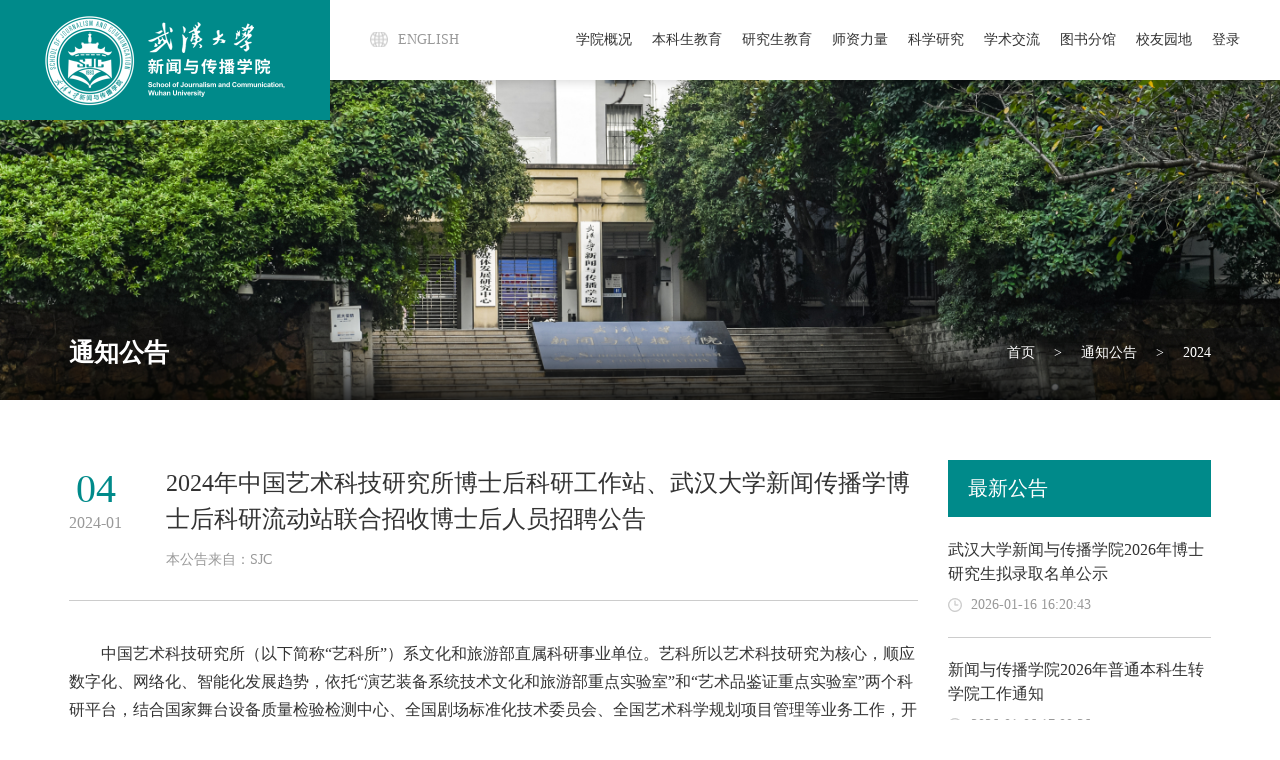

--- FILE ---
content_type: text/html; charset=UTF-8
request_url: http://journal.whu.edu.cn/notice/2024/20240104pu3j
body_size: 7091
content:

<!DOCTYPE html>
<html lang="zh-CN">

<head>
    <meta charset="utf-8" />
    <meta http-equiv="X-UA-Compatible" content="IE=edge, chrome=1" />
    <meta name="renderer" content="webkit" />
    <meta name="viewport" content="width=device-width, initial-scale=1, maximum-scale=1, minimum-scale=1, user-scalable=no" />
    <meta name="format-detection" content="telephone=no" />
    <title>2024年中国艺术科技研究所博士后科研工作站、武汉大学新闻传播学博士后科研流动站联合招收博士后人员招聘公告--武汉大学新闻与传播学院</title>
    <meta name="description" content="" />
    <meta name="keywords" content="" />
            <link rel="stylesheet" href="/theme/css/default.css" />
    <link rel="stylesheet" href="/theme/css/style.css" />
    <link rel="stylesheet" href="/theme/css/journal.css" />
    <link rel="stylesheet" href="/css/fontawesome/css/fontawesome.min.css" />
    <link rel="stylesheet" href="/css/fontawesome/css/solid.min.css" />
    <link rel="stylesheet" href="/theme/css/filetype.css" />
            <script src="/theme/js/jquery.js"></script>
    <script src="/theme/js/lib.js"></script>
        </head>

<body>
    <!-- 头部 -->
        <div class="header">
        <div class="warp">
            <div class="logo"><a href="/"><img src="/theme/images/logo.png" alt=""></a></div>
            <div class="logo-mo"><a href="/"><img src="/theme/images/logo.svg" alt="" style='height: 40px;'></a></div>
            <a href="/en/index" class="lang">ENGLISH</a>
            <span class="menuBtn"></span>
            <a href="/en/index" class="lang-mo"><img src="/theme/images/ENG.svg" alt=""></a>
            <div class="hdr">
                                <div class="nav">
                    <ul>
                        <li>
                            <a href="/intro/index" class="v1">学院概况</a>
                            <i class="ico ico-1"></i>
                            <dl>
                                <dd><a href="/intro/address_by_dean" class="v2">院长致辞</a></dd>
                                <dd><a href="/intro/brief" class="v2">学院简介</a></dd>
                                <dd><a href="/intro/leader/xydz" class="v2">学院领导</a></dd>
                                <dd>
                                    <a href="/intro/org" class="v2">组织机构</a>
                                    <i class="ico ico-2"></i>
                                    <div class="sub">
                                        <div class="item"><a href="/intro/org/gljg" class="v3">管理机构</a></div>
                                        <div class="item"><a href="/intro/org/jxjg" class="v3">教学机构</a></div>
                                        <div class="item"><a href="/intro/org/kyjg" class="v3">科研机构</a></div>
                                        <div class="item"><a href="/intro/org/zcjg" class="v3">支撑机构</a></div>
                                    </div>                                        
                                </dd>
                                <dd><a href="/intro/history" class="v2">历史沿革</a></dd>
                                <dd><a href="/intro/retired" class="v2">荣休教工</a></dd>
                            </dl>
                        </li>
                        <li>
                            <a href="https://mp.weixin.qq.com/mp/profile_ext?action=home&__biz=MzA5OTUwMTUzMg==#wechat_redirect" class="v1">本科生教育</a>
                        </li>
                        <li>
                            <a href="/graduate/index" class="v1">研究生教育</a>
                            <i class="ico ico-1"></i>
                            <dl>
                                <dd><a href="/graduate/culture/index" class="v2">培养教育</a></dd>
                                <dd><a href="/graduate/transaction/index" class="v2">事务管理</a></dd>
                                <dd><a href="/graduate/degree/index" class="v2">学位授予</a></dd>
                                <dd><a href="/graduate/news/index" class="v2">学术活动</a></dd>
                                <dd><a href="/graduate/recocc" class="v2">招生就业</a></dd>
                            </dl>
                        </li>
                        <li>
                            <a href="/intro/faculty" class="v1">师资力量</a>
                        </li>
                        <li>
                            <a href="" class="v1">科学研究</a>
                            <i class="ico ico-1"></i>
                            <dl>
                                <dd><a href="/research/brief/index" class="v2">科研概况</a></dd>
                                <dd><a href="/research/doubletops/index" class="v2">双一流建设</a></dd>
                                <dd><a href="/research/program/index" class="v2">科研项目</a></dd>
                                <dd><a href="/research/service" class="v2">科研服务</a></dd>
                                <dd>
                                    <a href="/research/journal/index" class="v2">学术期刊</a>
                                </dd>
                            </dl>
                        </li>
                        <li>
                            <a href="/academic/news/index" class="v1">学术交流</a>
                        </li>
                        <li>
                            <a href="" class="v1">图书分馆</a>
                            <i class="ico ico-1"></i>
                            <dl>
                                <dd>
                                    <a href="" class="v2">入馆指南</a>
                                    <i class="ico ico-2"></i>
                                    <div class="sub">
                                        <div class="item"><a href="/library/guide/introduction" class="v3">资料室简介</a></div>
                                        <div class="item"><a href="/library/guide/literature_distribution" class="v3">文献分布</a></div>
                                    </div>
                                </dd>
                                <dd>
                                    <a href="" class="v2">读者服务</a>
                                    <i class="ico ico-2"></i>
                                    <div class="sub">
                                        <div class="item"><a href="/library/service/opening" class="v3">开馆时间</a></div>
                                        <div class="item"><a href="/library/service/admission_info" class="v3">入馆需知</a></div>
                                        <div class="item"><a href="/library/service/surveyguide" class="v3">检索指南</a></div>
                                        <div class="item"><a href="/library/service/resource" class="v3">资源动态</a></div>
                                    </div>
                                </dd>
                                <dd>
                                    <a href="" class="v2">电子资源</a>
                                    <i class="ico ico-2"></i>
                                    <div class="sub">
                                        <div class="item"><a href="/library/resource_university" class="v3">校馆电子资源</a></div>
                                        <div class="item"><a href="/library/resource_communication" class="v3">大众传媒学全文数据库</a></div>
                                        <div class="item"><a href="/library/resource_huike" class="v3">慧科新闻搜索研究数据库</a></div>
                                        <div class="item"><a href="/library/resource_shenbao" class="v3">中国近代报刊库大报编•申报</a></div>
                                        <div class="item"><a href="http://www.caixin.com/" class="v3">财新网</a></div>                                        
                                    </div>
                                </dd>
                                <dd><a href="http://whu.xk.hnlat.com/" class="v2">学科服务平台</a></dd>
                            </dl>
                        </li>
                        <li>
                            <a href="" class="v1">校友园地</a>
                            <i class="ico ico-1"></i>
                            <dl>
                                <dd><a href="/alumni/news" class="v2">校友资讯</a></dd>
                                <dd><a href="/alumni/letter" class="v2">校友来信</a></dd>
                                <dd><a href="/alumni/dir" class="v2">校友名录</a></dd>
                            </dl>
                        </li>
                        <li>
                                                            <a
                                <a href="/login" class="v1">登录</a>
                                            </li>
                    </ul>
                </div>            </div>
        </div>
    </div>    <!-- 头部 -->
    <!-- banner -->
    <div class="ban" style="background-image: url(/theme/images/ban6.jpg);">
        <div class="txt">
            <div class="wp">
                <h3 class="tit">通知公告</h3>
                <div class="cur">
                                                        <a href="/"> 首页</a>
                                        <i>&gt;</i><a href="/notice"> 通知公告</a>
                                        <i>&gt;</i><a href="/notice/2024"> 2024</a>
                                                    </div>
            </div>
        </div>
    </div>
    <!-- banner -->
    <!-- 内容 -->
    <div class="main">
        <div class="row-news">
            <div class="wp">
                <div class="col-main">
                    <div class="m-txt2">
                                                <div class="con-top">
                            <div class="date"><span>04</span>2024-01</div>
                            <div class="date-m">2024-01-04</div>
                            <h1>2024年中国艺术科技研究所博士后科研工作站、武汉大学新闻传播学博士后科研流动站联合招收博士后人员招聘公告</h1>
                            <div class="info">本公告来自：SJC </div>
                        </div>
<div class="m-table4">
    <p>中国艺术科技研究所（以下简称“艺科所”）系文化和旅游部直属科研事业单位。艺科所以艺术科技研究为核心，顺应数字化、网络化、智能化发展趋势，依托“演艺装备系统技术文化和旅游部重点实验室”和“艺术品鉴证重点实验室”两个科研平台，结合国家舞台设备质量检验检测中心、全国剧场标准化技术委员会、全国艺术科学规划项目管理等业务工作，开展文化科技基础研究和应用研发。</p>

<p>2018年10月，经人力资源和社会保障部与全国博士后管理委员会批准，艺科所正式设立博士后科研工作站，与武汉大学新闻传播学博士后科研流动站联合招收博士后人员，结合艺科所承担的国家重点研发计划项目，培养文化科技领域基础研究和应用研发高层次人才。自2019年起，工作站已进站5批博士后人员，主持和参与多项国家级、部级项目，热忱欢迎优秀青年博士来我站从事科研工作！</p>

<p>2024年，艺科所博士后科研工作站向全国招收中国籍博士后研究人员，相关事宜如下：</p>

<p><strong>一、招收条件</strong></p>

<p>1.具有良好的政治素质和道德修养，遵纪守法，品学兼优，身心健康；</p>

<p>2.已在国内、外获得博士学位，或将于2024年7月毕业的博士，或由其它博士后科研流动站（工作站）出站的博士后研究人员，年龄不超过35岁，获得博士学位一般不超过3年；</p>

<p>3.具备非在职、全脱产在本站从事博士后研究工作的条件；</p>

<p>4.有理工类学科背景或交叉学科研究经历者优先。</p>

<p><strong>二、招收方向及人数</strong></p>

<p>2024年，工作站拟招收2名博士后研究人员，研究方向和专业需求如下：</p>

<p>序号    合作导师    研究方向    专业需求    招收人数</p>

<p>1    傅才武、尹毅    艺术科技理论    艺术学专业，有美术科技或其他交叉学科背景者优先    1</p>

<p>2    陈波、王涛    演出安全</p>

<p>（数字化检测）    计算机科学、自动化工程、电子信息等专业，有人工智能、智能测控、物联网研究背景者优先    1</p>

<p><strong>三、申请材料</strong></p>

<p>申请人按要求填写《中国艺术科技研究所博士后人员申请表》（见附件1），于2024年4月21日前发送至工作邮箱，邮件标题注明“博士后申请-姓名-申请方向”。同时将以下材料电子版打包发送指定邮箱，或将纸质版快递至指定通信地址：</p>

<p>1.本领域两位博士生导师推荐信（见附件2）各1份，其中包括博士论文指导老师的推荐信（留学博士需提供一份国外导师的推荐信），需有推荐人亲笔签名；</p>

<p>2.《博士毕业证书》《博士学位证书》复印件、学位证书查验证明各1份，尚未领取博士学位证书的，须提供博士毕业学校学位管理部门出具的学位论文答辩通过证明或博士论文答辩决议书（加盖公章）；</p>

<p>3.身份证复印件1份；</p>

<p>4.申请人博士培养单位或人事档案所在单位出示的全面鉴定意见并加盖单位公章或人事部门公章，内容包括申请者政治思想表现、学术水平、科研能力及工作业绩等情况；</p>

<p>5.三级甲等综合医院入职体检报告原件1份（6个月内）；</p>

<p>6.博士论文及其他表明研究能力和学术水平的成果（如学术论文、专著、获奖、专利证书、软著等）；</p>

<p>7.如申请人为再次进站者，需提交以前在站经历评价材料和博士后证书（复印件）；</p>

<p>8.在海外获得博士学位的申请者应提供以下材料：护照复印件（出国前如已注销国内户口的，需提供由注销地户口登记机关出具的户口注销证明）、教育部留学服务中心出具的《国外学历学位认证书》。</p>

<p>上述材料恕本站不再退还。申请者应对所提供材料的真实性负责，材料不全或主要信息不实，影响审查结果的，将取消进站资格。</p>

<p><strong>四、进站考核</strong></p>

<p>按照全国博士后管理委员会招收博士后的有关规定，本站对申请人的材料初审后，通知初审合格者参加学术专家组面试。面试时需校验博士学位证书原件、学历证书认证证明、身份证原件。</p>

<p><strong>五、在站待遇</strong></p>

<p>博士后人员在中国艺术科技研究所工作期间，按照国家有关规定工资福利等同正式员工，并根据工作业绩享有年终绩效奖励。博士后优先申请所内科研项目，科研经费10万元起，配套办公场所和设备，提供博士后公寓、工作日午餐补贴。鼓励申报国家项目，在站期间获得中国博士后科学基金资助，入选博士后创新人才支持计划、博士后国际交流计划、香江学者计划、澳门青年学者计划、中德博士后交流项目的博士后人员，按照人社部、全国博管办相关规定享受相应经费支持。</p>

<p><strong>六、联系方式</strong></p>

<p>联系人：梁老师</p>

<p>电话：(010) 87930748、（010）87930749、13121217395</p>

<p>邮箱：yksboshihou@163.com</p>

<p>地址：北京市东城区雍和宫大街戏楼胡同1号柏林寺中国艺术科技研究所</p>

<p><strong>七、附件</strong></p>

<p>附件1:<a href="/uploadfiles/20240104xqcdg.docx">《中国艺术科技研究所博士后人员申请表》</a></p>

<p>附件2:<a href="/uploadfiles/20240104rcfxw.docx">《专家推荐信》模板</a></p>

<p> </p>

<p>中国艺术科技研究所</p>

<p>2023年12月29日</p>

<p> </p>
</div>
                    </div>
                    <div class="m-tips">
                        <p>本网版权与免责声明：</p>
                        <p>①凡本网注明“本文章（新闻）来自：SJC”的作品，版权均属于本网，如需转载、摘编或利用其它方式使用上述作品，请在使用时注明“来源：武汉大学新闻与传播学院（http://journal.whu.edu.cn）”。</p>
                        <p>②凡本网注明“本文章（新闻）来自：XXX（非本网）”的作品，均转载自其它媒体，转载目的在于传递更多信息，并不代表本网赞同其观点和对其真实性负责。</p>
                    </div>
                </div>
                <div class="col-side">
                    
										                                                                                    	                <h3 class="m-tit5">最新公告</h3>
                    <div class="m-pic1">
                        <a href="/graduate/notice/20260116vo9w">
                            <img src="" alt="">
                        </a>
                    </div>
                    <ul class="p-list9">
						                        <li>
                            <h4 class="tit"><a href="/graduate/notice/20260116vo9w">武汉大学新闻与传播学院2026年博士研究生拟录取名单公示</a></h4>
                            <div class="date">2026-01-16 16:20:43</div>
                        </li>
						                        <li>
                            <h4 class="tit"><a href="/graduate/notice/20260106emgc">新闻与传播学院2026年普通本科生转学院工作通知</a></h4>
                            <div class="date">2026-01-06 17:00:36</div>
                        </li>
						                        <li>
                            <h4 class="tit"><a href="/graduate/notice/20260106bwpw">2026年武汉大学新闻与传播学院博士招生综合考核工作通知</a></h4>
                            <div class="date">2026-01-06 16:53:57</div>
                        </li>
						                        <li>
                            <h4 class="tit"><a href="/notice/2025/20260106znem">中国艺术科技研究所博士后科研工作站2026年招聘公告</a></h4>
                            <div class="date">2026-01-06 16:48:36</div>
                        </li>
						                        <li>
                            <h4 class="tit"><a href="/graduate/notice/20251218qgky">2026年上半年研究生毕业须知</a></h4>
                            <div class="date">2025-12-18 11:21:43</div>
                        </li>
						                        <li>
                            <h4 class="tit"><a href="/undergraduate/notice/20251205deip">2024-2025学年武汉大学本科教学管理工作先进个人推荐名单公示</a></h4>
                            <div class="date">2025-12-05 16:16:55</div>
                        </li>
						                        <li>
                            <h4 class="tit"><a href="/graduate/notice/20251125n6jy">2025年武汉大学全国网络传播博士生论坛暨第十六届华中地区研究生新闻传播学术论坛论文入围名单公示</a></h4>
                            <div class="date">2025-11-25 17:37:34</div>
                        </li>
						                        <li>
                            <h4 class="tit"><a href="/graduate/notice/20251125fn8k">武汉大学新闻与传播学院2026年普通招考博士研究生招生工作实施细则</a></h4>
                            <div class="date">2025-11-25 16:05:09</div>
                        </li>
						                    </ul>                </div>
            </div>
        </div>
    </div>
    <!-- 内容 -->
    <!-- 底部 -->
        <div class="footer">
        <div class="wp">
            <div class="fd-con">
                <div class="fd-logo"><a href=""><img src="/theme/images/fd-logo.png" alt=""></a></div>
                <div class="fd-link">
                    <h3 class="fd-tit">常用链接</h3>
                    <div class="link">
                        <a href="http://www.nopss.gov.cn/">全国哲学社会科学工作办公室</a>
                        <a href="https://www.sinoss.net/">社科网</a>
                        <a href="https://xwxy.fudan.edu.cn/">复旦大学新闻学院</a>
                        <a href="http://jcr.ruc.edu.cn/">中国人民大学新闻学院</a>
                        <a href="http://www.cuc.edu.cn/">中国传媒大学</a>
                        <a href="http://sjc.pku.edu.cn/">北京大学新闻与传播学院</a>
                        <a href="https://www.tsjc.tsinghua.edu.cn/">清华大学新闻与传播学院</a>
                        <a href="http://sjic.hust.edu.cn/">华中科技大学新闻与信息传播学院</a>
                        
                    </div>
                </div>
                <div class="fd-adds">
                    <h3 class="fd-tit">联系我们</h3>
                    <div class="txt">
                        <p style="text-indent: 0em;">学院地址：湖北省武汉市武昌区珞珈山樱花大道 </p>
                        <p style="text-indent: 0em;">邮政编码：430072</p>
                    </div>
                </div>
            </div>
            <div class="fd-copy">Copyright © 2004-2026 School of Journalism and Communication, Wuhan University. All Rights Reserved. <span>武汉大学新闻与传播学院 版权所有</span></div>
        </div>
    </div>
    <!-- 右侧浮动窗 -->
    <!--<div class="fix-right">
        <ul>
            <li class="sina">
                <span class="ico"></span>
                <div class="qr"><img src="images/qr.jpg" alt=""></div>
            </li>
            <li class="weix">
                <span class="ico"></span>
                <div class="qr"><img src="images/qr.jpg" alt=""></div>
            </li>
            <li class="top">
                <span class="ico"></span>
            </li>
        </ul>
    </div>-->    <!-- 底部 -->
        </body>

</html>

--- FILE ---
content_type: text/css
request_url: http://journal.whu.edu.cn/theme/css/default.css
body_size: 52
content:
.main img{
    width: 92%;
    text-align: center;
}

--- FILE ---
content_type: text/css
request_url: http://journal.whu.edu.cn/theme/css/style.css
body_size: 62961
content:
blockquote,body,dd,div,dl,dt,fieldset,form,h1,h2,h3,h4,h5,h6,input,li,ol,p,pre,td,textarea,th,ul{margin:0;padding:0}
table{border-collapse:collapse;border-spacing:0}
abbr,acronym,fieldset,img{border:0}
ol,ul{list-style:none}
caption,th{text-align:left}
q:after,q:before{content:''}
.clear{clear:both;display:block;overflow:hidden;visibility:hidden;width:0;height:0}
.col-c,.col-l,.col_c,.col_l,.l{float:left}
.col-r,.col_r,.r,.ul-txt li span,.ul_txt li span,dt span{float:right}
.n,em{font-weight:400;font-style:normal}
.b{font-weight:700}
.i{font-style:italic}
.fa{font-family:Arial}
.fg{font-family:Georgia}
.ft{font-family:Tahoma}
.fl{font-family:Lucida Console}
.fs{font-family:'宋体'}
.fw{font-family:'微软雅黑'}
.tc{text-align:center}
.tr{text-align:right}
.tl{text-align:left}
.tdu{text-decoration:underline}
.tdn,.tdn:hover,a.tdl:hover{text-decoration:none}
.fc0{color:#000}
.fc3{color:#333}
.fc6{color:#666}
.fc9{color:#999}
.fcr{color:red}
.fcw{color:#fff}
.fcb{color:#00f}
.fcg{color:green}
.f0{font-size:0}
.f10{font-size:10px}
.f12{font-size:12px}
.f13{font-size:13px}
.f14{font-size:14px}
.f16{font-size:16px}
.f20{font-size:20px}
.f24{font-size:24px}
.vm{vertical-align:middle}
.vtb{vertical-align:text-bottom}
.vt{vertical-align:top}
.vn{vertical-align:-2px}
.vimg{margin-bottom:-3px}
.m0{margin:0}
.ml0{margin-left:0}
.ml5{margin-left:5px}
.ml10{margin-left:10px}
.ml20{margin-left:20px}
.mr0{margin-right:0}
.mr5{margin-right:5px}
.mr10{margin-right:10px}
.mr20{margin-right:20px}
.mt5{margin-top:5px}
.mt10{margin-top:10px}
.mt20{margin-top:20px}
.mb5{margin-bottom:5px}
.mb10{margin-bottom:10px}
.mb20{margin-bottom:20px}
.ml-1{margin-left:-1px}
.mt-1{margin-top:-1px}
.p1{padding:1px}
.pl5{padding-left:5px}
.p5{padding:5px}
.pt5{padding-top:5px}
.pr5{padding-right:5px}
.pb5{padding-bottom:5px}
.p10{padding:10px}
.pl10{padding-left:10px}
.pt10{padding-top:10px}
.pr10{padding-right:10px}
.pb10{padding-bottom:10px}
.p20{padding:20px}
.pl20{padding-left:20px}
.pt20{padding-top:20px}
.pr20{padding-right:20px}
.pb20{padding-bottom:20px}
.pr,.rel{position:relative}
.abs,.pa{position:absolute}
.dn{display:none}
.db{display:block}
.dib{-moz-inline-stack:inline-block;display:inline-block}
.di{display:inline}
.ovh{overflow:hidden}
.ovs{overflow:scroll}
.vh{visibility:hidden}
.vv{visibility:visible}
.lh14{line-height:14px}
.lh16{line-height:16px}
.lh18{line-height:18px}
.lh20{line-height:20px}
.lh22{line-height:22px}
.lh24{line-height:24px}
.fix{*zoom:1}
.fix:after,.fix:before{display:block;content:"clear";height:0;clear:both;overflow:hidden;visibility:hidden}
.z{_zoom:1}
.h1{height:1px}
.h5{height:5px}
.h,.h10{height:10px}
.h15{height:15px}
.h20{height:20px}
.h,.h1,.h10,.h15,.h20,.h5{font-size:0;line-height:0;overflow:hidden;clear:both}
body{font:12px/1.5 "微软雅黑","Microsoft Yahei";color:#333;overflow-x:hidden;overflow-y:auto}
a{text-decoration:none;color:#333}
a:hover{color:#046565}
img{max-width:100%;transition:.3s;-ms-transition:.3s;-moz-transition:.3s;-webkit-transition:.3s;-o-transition:.3s}
input,select,textarea{font-size:12px;color:#444;font-family:"微软雅黑","Microsoft Yahei";outline:0;-webkit-box-sizing:border-box;-moz-box-sizing:border-box;-o-box-sizing:border-box;box-sizing:border-box}
input[type=button],input[type=reset],input[type=submit],select{-webkit-appearance:none;-moz-appearance:none;appearance:none}
input[type=button],input[type=reset],input[type=submit]{cursor:pointer}
::-webkit-input-placeholder{color:#999}
::-moz-placeholder{color:#999}
::-ms-input-placeholder{color:#999}
select::-ms-expand{display:none}
input::-webkit-inner-spin-button,input::-webkit-outer-spin-button{-webkit-appearance:none}
.ani{transition:.3s;-ms-transition:.3s;-moz-transition:.3s;-webkit-transition:.3s;-o-transition:.3s}
.wp{width:100%;max-width:1142px;margin:0 auto}
.h50{height:50px;clear:both;overflow:hidden}
.h100{height:100px;clear:both;overflow:hidden}
*{outline:0;-webkit-box-sizing:border-box;-moz-box-sizing:border-box;-o-box-sizing:border-box;box-sizing:border-box}
.header{height:80px;background-color:#fff;*zoom:1;z-index:3;position:relative;box-shadow:0 2px 10px 0 rgba(0,0,0,.15)}
.header:after,.header:before{display:block;content:"clear";height:0;clear:both;overflow:hidden;visibility:hidden}
.logo{position:absolute;top:0;left:0;width:330px;height:120px;text-align:center;line-height:120px;background-color:#008a8a}
.logo img{display:inline-block;vertical-align:middle}
.lang-mo,.logo-mo{display:none}
.header .hdr{float:right;position:relative}
.header .lang{margin-left:370px;font-size:16px;color:#999;padding-left:28px;line-height:80px;background:url(../images/ico-lang.png) left center no-repeat}
.nav{float:left;padding-left:40px}
.nav li{float:left;margin-left:29px;position:relative}
.nav .v1{display:block;font-size:16px;line-height:80px;position:relative}
.nav .v1:before{content:'';position:absolute;left:50%;bottom:10px;height:3px;width:38px;margin-left:-19px;background-color:#fff}
.nav li.on .v1{color:#008a8a}
.nav li.on .v1:before{background-color:#008a8a}
.nav dl{position:absolute;top:100%;left:50%;width:144px;margin-left:-72px;padding:10px 0;background-color:#fff;display:none}
.nav dd{position:relative}
.nav .sub{position:absolute;top:0;left:100%;background-color:#fff;width:150px;display:none}
.nav .v2{display:block;line-height:40px;font-size:14px;text-align:center;color:#333}
.nav .item.ok-1 .v3,.nav .item:hover .v3,.nav .v4:hover,.nav dd.ok .v2,.nav dd:hover .v2{color:#fff;background-color:#008a8a}
.nav .v3{font-size:16px;line-height:40px;display:block;text-align:center}
.nav .down{position:absolute;top:0;left:100%;background-color:#fff;display:none}
.nav .v4{display:block;font-size:14px;line-height:40px;width:150px;text-align:center}
.nav .ico{display:none;width:50px;height:50px;position:absolute;right:0;top:0;background:url(../images/i-jian.png) center no-repeat}
.nav .ico.open{background-image:url(../images/i-jia.png)}
.so-btn{width:44px;height:44px;display:block;cursor:pointer;float:right;margin-left:75px;margin-top:18px;margin-right:30px;background:url(../images/ico-so.png) center center no-repeat #008a8a}
.so{position:absolute;right:0;top:90px;overflow:hidden;display:none;box-shadow:0 0 20px rgba(0,0,0,.2)}
.so form{display:block}
.so .inp{width:250px;height:40px;display:block;border-radius:40px;border:0;background-color:rgba(0,0,0,.8);color:#fff;font-size:14px;padding:0 40px 0 15px}
.so .btn{position:absolute;right:0;top:0;width:40px;height:40px;cursor:pointer;border:0;background:url(../images/ico-so.png) center no-repeat}
.logo-mo{float:none}
.menuBtn{position:relative;z-index:9;display:none;float:right;width:40px;height:40px;padding:7px;cursor:pointer;transition:.3s;-ms-transition:.3s;-moz-transition:.3s;-webkit-transition:.3s;-o-transition:.3s}
.menuBtn b{display:block;height:3px;background-color:#999;margin:3px 0 5px;border-radius:2px;transition:.3s;-ms-transition:.3s;-moz-transition:.3s;-webkit-transition:.3s;-o-transition:.3s}
.menuBtn.open b{display:none;margin:0;position:absolute;left:5px;top:50%;width:30px}
.menuBtn.open b:first-child{display:block;transform:rotate(45deg);-webkit-transform:rotate(45deg);-o-transform:rotate(45deg);-ms-transform:rotate(45deg)}
.menuBtn.open b:last-child{display:block;transform:rotate(-45deg);-webkit-transform:rotate(-45deg);-o-transform:rotate(-45deg);-ms-transform:rotate(-45deg)}
.banner{clear:both}
.banner .slick-slide a{outline:0;position:relative;display:block;height:0;padding-top:43%;overflow:hidden;background-position:center center;background-repeat:no-repeat;-o-background-size:cover;-ms-background-size:cover;-moz-background-size:cover;-webkit-background-size:cover;background-size:cover}
.banner .slick-slide a:after{content:'';position:absolute;left:0;right:0;bottom:0;height:178px;background:linear-gradient(180deg,rgba(0,0,0,0) 0,#000 100%);opacity:.9}
.banner .wp{position:absolute;top:0;bottom:0;left:50%;z-index:2;-webkit-transform:translateX(-50%);-moz-transform:translateX(-50%);-o-transform:translateX(-50%);-ms-transform:translateX(-50%);transform:translateX(-50%)}
.banner .tit{position:absolute;left:0;bottom:45px;font-size:26px;color:#fff;font-weight:400}
.banner .slick-arrow{position:absolute;top:50%;margin-top:-30px;width:60px;height:60px;border:0;z-index:2;font-size:0;cursor:pointer;background-position:center;background-repeat:no-repeat;background-color:rgba(0,0,0,.5);transition:.3s;-ms-transition:.3s;-moz-transition:.3s;-webkit-transition:.3s;-o-transition:.3s}
.banner .slick-prev{left:20px;background-image:url(../images/i-r.png)}
.banner .slick-next{right:20px;background-image:url(../images/i-l.png)}
.banner .slick-arrow:hover{background-color:rgba(0,0,0,.8)}
.banner .slick-dots{position:absolute;left:50%;bottom:56px;text-align:right;z-index:9;width:1142px;font-size:0;-webkit-transform:translateX(-50%);-moz-transform:translateX(-50%);-o-transform:translateX(-50%);-ms-transform:translateX(-50%);transform:translateX(-50%)}
.banner .slick-dots li{display:inline-block;margin-left:15px}
.banner .slick-dots li button{display:block;width:10px;height:10px;font-size:0;line-height:0;text-indent:999px;border:0;background-color:#fff;border-radius:50%;padding:0;opacity:.3}
.banner .slick-dots li.slick-active button{opacity:1}
.footer{background:url(../images/fd-bg.jpg) center no-repeat;-o-background-size:cover;-ms-background-size:cover;-moz-background-size:cover;-webkit-background-size:cover;background-size:cover}
.fd-con{overflow:hidden;padding:56px 0 30px}
.fd-logo{float:left;width:321px;margin-right:68px}
.fd-link{width:360px;float:left}
.fd-tit{font-size:20px;color:#fff;margin-bottom:15px}
.fd-link .link a{font-size:16px;line-height:24px;color:#fff;display:inline-block;margin-right:28px;margin-bottom:12px}
.fd-link .link a:hover{color:rgba(255,255,255,.7)}
.fd-adds{float:right}
.fd-adds .txt{font-size:16px;color:#fff;line-height:24px}
.fd-adds .txt p{margin-bottom:12px}
.fd-copy{border-top:1px solid #9e9e9e;line-height:52px;text-align:center;font-size:14px;color:#ccc}
.fix-right{position:fixed;right:40px;bottom:53px;z-index:108}
.fix-right li{width:48px;height:48px;position:relative}
.fix-right .ico{display:block;height:100%;cursor:pointer;background-position:center;background-repeat:no-repeat;background-color:#bb9d72}
.fix-right .sina .ico{background-image:url(../images/i-sina.png)}
.fix-right .weix .ico{background-image:url(../images/i-weix.png)}
.fix-right .top .ico{background-image:url(../images/i-top.png)}
.fix-right .weix{margin-bottom:20px;border-top:1px solid rgba(255,255,255,.5)}
.fix-right li:hover .ico{background-color:#d4ac74}
.fix-right .qr{position:absolute;bottom:0;right:68px;width:160px;height:160px;padding:15px;overflow:hidden;background-color:#fff;display:none;box-shadow:0 0 15px rgba(0,0,0,.2)}
.fix-right .qr img{width:100%;height:100%;display:block}
.fix-right li:hover .qr{display:block}
.g-t1{line-height:40px;*zoom:1}
.g-t1:after,.g-t1:before{display:block;content:"clear";height:0;clear:both;overflow:hidden;visibility:hidden}
.g-t1 h2{float:left;font-size:28px;position:relative;padding-right:20px}
.g-t1 h2:after{content:'';position:absolute;right:0;top:50%;width:5px;height:26px;margin-top:-13px;-webkit-transform:skew(-10deg);-moz-transform:skew(-100deg);-o-transform:skew(-10deg);transform:skew(-10deg);background-color:#008a8a}
.g-t1 .ico{float:left;width:31px;height:27px;position:relative;background-position:center;background-repeat:no-repeat;margin-top:7px;margin-right:8px}
.g-t1 .ico i{display:block;width:27px;height:100%;position:relative;z-index:2;background-position:center;background-repeat:no-repeat}
.g-t1 .ico:after{content:'';width:27px;height:27px;position:absolute;top:0;left:0;-webkit-transform:skew(-10deg);-moz-transform:skew(-100deg);-o-transform:skew(-10deg);transform:skew(-10deg);background-color:#008a8a}
.g-t1 .more{float:right;font-size:14px;color:#333}
.g-t1 .more:hover{color:#008a8a}
.g-t1-mo{display:none}
.row-a1{padding-bottom:40px;padding-top:64px;background:url(../images/i-bg1.jpg) right bottom no-repeat}
.m-news1{overflow:hidden;margin-bottom:40px}
.m-news1 .pic{width:554px;height:329px;float:left;overflow:hidden}
.m-news1 .pic img{width:100%;height:100%;display:block;transition:.5s;-ms-transition:.5s;-moz-transition:.5s;-webkit-transition:.5s;-o-transition:.5s}
.m-news1 .con{overflow:hidden;padding-left:50px}
.m-news1 .txt{padding-top:40px}
.m-news1 .txt h3{font-size:20px;font-weight:400;line-height:28px;margin-bottom:20px;display:-webkit-box;-webkit-box-orient:vertical;-webkit-line-clamp:2;overflow:hidden}
.m-news1 .date{font-size:16px;padding-left:26px;display:block;color:#666;margin-bottom:22px;background:url(../images/ico-time.png) left center no-repeat}
.m-news1 .desc{font-size:14px;line-height:24px;color:#666;display:-webkit-box;-webkit-box-orient:vertical;-webkit-line-clamp:4;overflow:hidden}
.m-list1 .con:hover .pic img,.m-news1 .pic:hover img{-webkit-transform:scale(1.1);-moz-transform:scale(1.1);-o-transform:scale(1.1);-ms-transform:scale(1.1);transform:scale(1.1)}
.m-list1{overflow:hidden;margin:0 -15px}
.m-list1 li{width:33.33%;float:left;margin-bottom:40px}
.m-list1 .con{display:block;overflow:hidden;margin:0 15px}
.m-list1 .pic{float:left;width:164px;height:98px;margin-right:31px;overflow:hidden}
.m-list1 .pic img{width:100%;height:100%;display:block;transition:.5s;-ms-transition:.5s;-moz-transition:.5s;-webkit-transition:.5s;-o-transition:.5s}
.m-list1 .txt{overflow:hidden;padding-top:5px}
.m-list1 h3{font-size:16px;font-weight:400;line-height:24px;height:48px;margin-bottom:10px;display:-webkit-box;-webkit-box-orient:vertical;-webkit-line-clamp:2;overflow:hidden}
.m-list1 .date{font-size:16px;padding-left:26px;display:block;color:#666;margin-bottom:22px;background:url(../images/ico-time.png) left center no-repeat}
.row-a2{padding:85px 0 70px;background-position:center;background-repeat:no-repeat;-o-background-size:cover;-ms-background-size:cover;-moz-background-size:cover;-webkit-background-size:cover;background-size:cover}
.row-a2 .g-t1{text-align:center}
.row-a2 .g-t1 h2{display:inline-block;float:none;color:#fff}
.row-a2 .g-t1 .ico:after,.row-a2 .g-t1 h2:after{background-color:#fff}
.m-tab1{text-align:center;font-size:0;padding-top:24px;margin-bottom:15px}
.m-tab1 ul{display:inline-block}
.m-tab1 li{float:left;position:relative}
.m-tab1 li:after{content:'';position:absolute;right:0;top:50%;width:1px;height:10px;margin-top:-5px;background-color:#979797}
.m-tab1 li:last-child:after{display:none}
.m-tab1 li a{font-size:16px;color:#fff;display:block;margin:0 20px;border-bottom:3px solid transparent;padding-bottom:2px}
.m-tab1 li.on a,.m-tab1 li:hover a{border-color:#bc9e72}
.m-list2{overflow:hidden;margin:0 -15px 50px}
.m-list2 li{width:50%;float:left}
.m-list2 .con{display:block;color:#fff;height:75px;line-height:75px;border-bottom:1px solid rgba(204,204,204,.5);margin:0 15px}
.m-list2 .date{float:left;font-size:16px;margin-right:20px}
.m-list2 h3{overflow:hidden;font-size:16px;font-weight:400;text-overflow:ellipsis;white-space:nowrap}
.m-list2 .con:hover h3{color:#f4d4a5}
.g-btn1{display:block;margin:0 auto;width:165px;height:42px;border:1px solid #ccc;font-size:14px;line-height:40px;text-align:center;color:#fff;transition:.3s;-ms-transition:.3s;-moz-transition:.3s;-webkit-transition:.3s;-o-transition:.3s}
.g-btn1:after{content:'';width:20px;height:5px;display:inline-block;vertical-align:middle;margin-left:20px;background:url(../images/i-01.png) center center no-repeat;transition:.3s;-ms-transition:.3s;-moz-transition:.3s;-webkit-transition:.3s;-o-transition:.3s}
.g-btn1:hover{opacity:.7;color:#fff}
.g-btn1:hover:after{margin-left:10px}
/* 0126修改 */
.row-a3{overflow:hidden;padding:80px 0 0;background-color:#fbfbfb;background-position:right center;background-repeat:no-repeat}
/* 0126修改 */
.row-a3 .g-t1{max-width:553px}
.row-a3 .col-l{width:553px}
.row-a3 .col-r{width:556px}
.m-list3{padding-top:63px}
.m-list3 li{margin-bottom:25px;border-bottom:1px solid #ccc}
.m-list3 .con{display:block;overflow:hidden;position:relative;padding-right:105px;padding-bottom:27px}
.m-list3 h3{font-size:16px;line-height:28px;color:#333;font-weight:400;height:56px;overflow:hidden;display:-webkit-box;-webkit-box-orient:vertical;-webkit-line-clamp:2}
.m-list3 .date{font-size:16px;color:#999;line-height:28px;position:absolute;right:0;top:0}
.m-list3 li:last-child{border-bottom:0;margin-bottom:0}
.m-list3 li:hover h3,.m-news2 .con:hover h3{color:#046565}
.m-news2{overflow:hidden;margin-top:-30px}
.m-news2 .con{display:block;overflow:hidden}
.m-news2 .pic{padding-top:59%;height:0;position:relative;overflow:hidden;margin-bottom:30px}
.m-news2 .lab{width:98px;height:40px;position:absolute;top:10px;right:10px;font-size:18px;color:#fff;text-align:center;line-height:40px;z-index:2;background-color:#bc9e72}
.m-news2 .pic img{position:absolute;top:0;left:0;width:100%;height:100%;display:block;transition:.5s;-ms-transition:.5s;-moz-transition:.5s;-webkit-transition:.5s;-o-transition:.5s}
.m-news2 h3{font-size:16px;font-weight:400;color:#333;line-height:26px;height:52px;margin-bottom:13px;overflow:hidden;display:-webkit-box;-webkit-box-orient:vertical;-webkit-line-clamp:2}
.m-news2 .date{font-size:16px;display:block;color:#bc9e72;padding-left:31px;background:url(../images/i-02.png) left center no-repeat}
.m-news2 .con:hover .pic img,.m-slider1 .con:hover img{-webkit-transform:scale(1.1);-moz-transform:scale(1.1);-o-transform:scale(1.1);-ms-transform:scale(1.1);transform:scale(1.1)}
.row-z4{padding:80px 0 25px}
.m-slider1{overflow:hidden;margin-bottom:30px}
.m-slider1 .slider{margin:0 -14px}
.m-slider1 .item{padding:0 14px}
.m-slider1 .con{display:block;position:relative;padding-top:29%;height:0;overflow:hidden}
.m-slider1 .con img{position:absolute;top:0;left:0;width:100%;height:100%;display:block;transition:.5s;-ms-transition:.5s;-moz-transition:.5s;-webkit-transition:.5s;-o-transition:.5s}
.m-slider1 h3{position:absolute;left:0;right:0;top:50%;text-align:center;font-size:22px;color:#fff;z-index:2;-webkit-transform:translateY(-50%);-moz-transform:translateY(-50%);-o-transform:translateY(-50%);-ms-transform:translateY(-50%);transform:translateY(-50%)}
.m-slider1 .slick-arrow{position:absolute;top:50%;margin-top:-30px;width:60px;height:60px;border:0;z-index:2;font-size:0;cursor:pointer;background-position:center;background-repeat:no-repeat;background-color:rgba(0,0,0,.2);transition:.3s;-ms-transition:.3s;-moz-transition:.3s;-webkit-transition:.3s;-o-transition:.3s}
.m-slider1 .slick-prev{left:12px;background-image:url(../images/i-r.png)}
.m-slider1 .slick-next{right:12px;background-image:url(../images/i-l.png)}
.m-slider1 .slick-arrow:hover{background-color:rgba(0,0,0,.5)}
.m-list4{overflow:hidden;padding-top:18px}
.m-list4 li{width:25%;float:left;margin-bottom:30px}
.m-list4 .con{text-align:center}
.m-list4 .ico{display:block;height:80px;background-position:center;background-repeat:no-repeat;-o-background-size:auto 100%;-ms-background-size:auto 100%;-moz-background-size:auto 100%;-webkit-background-size:auto 100%;background-size:auto 100%}
.m-list4 h3{font-size:16px;font-weight:400}
.m-list4 .a1{color:#333}
.m-list4 .a2{color:#666}
.m-list4 a:hover{color:#046565}
.row-a3 .g-btn1{display:none}
html{overflow-x:hidden;overflow-y:auto}
.c{height:0;padding:0;clear:both}
.ban{height:320px;background-repeat:no-repeat;background-position:center center;-webkit-background-size:cover;background-size:cover;position:relative;z-index:1}
.ban .txt{position:absolute;left:0;right:0;bottom:0;z-index:2;overflow:hidden;background:linear-gradient(180deg,rgba(0,0,0,0) 0,rgba(0,0,0,.8) 100%);height:70px}
.ban .tit{float:left;font-size:28px;color:#fff;line-height:46px;font-weight:700}
.cur{float:right;font-size:16px;color:#fff;line-height:46px}
.cur i{margin:0 15px;font-style:normal}
.cur a{color:inherit}
.cur a:hover{opacity:.7}
.row-project1{overflow:hidden;padding:60px 0 50px}
.col-side{float:right;width:23.07%}
.col-main{float:left;width:74.38%}
.m-tit1{font-size:20px;color:#fff;line-height:60px;font-weight:700;background:#008a8a;padding-left:33px}
.snav .v1{display:block;font-size:16px;color:#333;line-height:64px;padding:0 42px 0 33px;-webkit-transition:.3s;-moz-transition:.3s;-ms-transition:.3s;-o-transition:.3s;transition:.3s;border-bottom:1px solid #ccc;background-position:right 30px center;background-repeat:no-repeat;position:relative;z-index:1}
.snav .v1-ok{background-image:url(../images/img3.png)}
.snav .v1-open{background-image:url(../images/img4.png)}
.snav .v1-open:after,.snav li.on .v1-ok:after{display:block}
.snav li.on .v1,.snav li:hover .v1{color:#008a8a}
.snav li.on .v1{border-width:2px;border-color:#008a8a}
.snav dl{display:none}
.snav .v2{display:block;font-size:14px;color:#666;line-height:64px;padding-left:47px;border-bottom:1px solid #ccc;position:relative;z-index:1}
.snav .v2 i{display:block;width:12px;height:12px;background:url(../images/img3.png) center center no-repeat;position:absolute;right:30px;top:50%;margin-top:-6px}
.snav .v2.v2-open i{background-image:url(../images/img4.png)}
.snav .v2:hover{color:#008a8a;border-color:#008a8a;background:#f9f9f9}
.snav .v2:after{content:"";position:absolute;left:33px;top:50%;width:4px;height:4px;-webkit-border-radius:50%;-moz-border-radius:50%;border-radius:50%;background:#008a8a;margin-top:-2px}
.snav .v3{font-size:14px;color:#666;line-height:64px;padding-left:58px;border-bottom:1px solid #ccc;display:none}
.snav .v3:hover{color:#333}
.m-txt1{font-size:16px;color:#333;line-height:1.75;padding-top:6px}
.m-tit2{overflow:hidden}
.m-tit2 .tit{float:left;font-size:24px;color:#333;font-weight:700;line-height:40px}
.m-tit2 .more{float:right;font-size:16px;color:#333;line-height:40px}
.m-tit2 .more:hover{color:#046565}
.m-tit3{overflow:hidden;margin-bottom:10px}
.m-tit3 .tit{float:left;font-size:24px;color:#333;font-weight:700;line-height:27px}
.m-tit3 .tit img{display:inline-block;vertical-align:top;height:100%;width:auto;margin-right:12px}
.m-tit3 .tit .img2{margin-left:11px}
.m-tit3 .more{float:right;font-size:14px;color:#333;font-weight:700;line-height:27px}
.m-tit3 .more:hover{color:#046565}
.row-project2{padding:0 0 80px}
.p-list1{overflow:hidden;margin:28px -16px 0}
.p-list1 li{float:left;width:25%;padding:0 16px;font-size:14px;color:#999;line-height:20px}
.p-list1 .tit{font-size:18px;color:#333;font-weight:400;line-height:1.5;overflow:hidden;-ms-text-overflow:ellipsis;text-overflow:ellipsis;white-space:nowrap}
.p-list1 .tit a{color:inherit}
.p-list1 .tit a:hover{color:#008a8a}
.p-list1 .det{height:40px;overflow:hidden;-ms-text-overflow:ellipsis;text-overflow:ellipsis;display:-webkit-box;-webkit-box-orient:vertical;-webkit-line-clamp:2;margin:11px 0 29px}
.p-list1 .con-bot{overflow:hidden;border-top:1px solid #e1e1e1;padding-top:17px}
.p-list1 li:hover .con-bot{border-color:#008a8a}
.p-list1 .date{float:left;color:#666}
.p-list1 .more{float:right;display:block;width:20px;height:20px;background:url(../images/img2.png) center center no-repeat;-webkit-transition:.3s;-moz-transition:.3s;-ms-transition:.3s;-o-transition:.3s;transition:.3s;opacity:0;margin-right:10px}
.p-list1 li:hover .more{opacity:1;margin-right:0}
.p-list2 li{border-bottom:1px solid #ccc;padding-right:100px;overflow:hidden;-ms-text-overflow:ellipsis;text-overflow:ellipsis;white-space:nowrap;font-size:16px;color:#333;line-height:62px;background:url(../images/img1.png) right center no-repeat}
.p-list2 a{color:inherit}
.p-list2 li:hover a{color:#046565}
.p-list2 li:hover{background-image:url(../images/img2.png)}
.row-benke1{padding:60px 0;overflow:hidden}
.row-benke1 .col-l{width:57.19%}
.row-benke1 .col-r{width:40%}
.row-benke1 .m-tit3{margin-bottom:18px}
.row-benke1 .p-list2{border-top:2px solid #666}
.row-benke1 .p-list2 li{line-height:67px;padding-right:70px}
.p-news1 .con{display:block;position:relative;z-index:1}
.p-news1 .pic{height:0;padding-top:59.355%;position:relative;z-index:1;overflow:hidden}
.p-news1 .pic img{position:absolute;left:0;top:0;width:100%;height:100%}
.p-news1 .date{position:absolute;left:30px;top:30px;z-index:2;width:80px;background:#008a8a;font-size:16px;color:#fff;line-height:19px;text-align:center;padding-top:5px;padding-bottom:8px}
.p-news1 .date span{display:block;font-size:40px;line-height:48px}
.p-news1 .tit{font-size:18px;color:#fff;line-height:28px;font-weight:400;overflow:hidden;-ms-text-overflow:ellipsis;text-overflow:ellipsis;white-space:nowrap;padding:43px 200px 15px 30px;background:linear-gradient(180deg,rgba(0,0,0,0) 0,#000 100%);position:absolute;left:0;right:0;bottom:0;z-index:1}
.p-news1 .num{position:absolute;right:30px;bottom:15px;z-index:2;font-size:14px;color:#fff;line-height:28px}
.p-news1 .num span{margin-right:114px}
.p-news1 .slick-dots{position:absolute;right:50px;bottom:25px;text-align:center;z-index:5}
.p-news1 .slick-dots li{display:inline-block;margin:0 3px}
.p-news1 .slick-dots li button{display:block;width:20px;height:2px;font-size:0;line-height:0;text-indent:999px;background-color:#fff;border:none;cursor:pointer;padding:0;opacity:.2}
.p-news1 .slick-dots li.slick-active button{opacity:1}
.p-news1 .slick-arrow{position:absolute;top:50%;margin-top:-30px;width:60px;height:60px;border:0;z-index:2;font-size:0;cursor:pointer;background-position:center;background-repeat:no-repeat;background-color:rgba(0,0,0,.5);transition:.3s;-ms-transition:.3s;-moz-transition:.3s;-webkit-transition:.3s;-o-transition:.3s}
.p-news1 .slick-prev{left:20px;background-image:url(../images/i-r.png)}
.p-news1 .slick-next{right:20px;background-image:url(../images/i-l.png)}
.p-news1 .slick-arrow:hover{background-color:rgba(0,0,0,.8)}
.row-benke2{padding:0 0 54px;overflow:hidden}
.row-benke3{padding:60px 0 58px;overflow:hidden}
.row-benke4{padding:57px 0 61px;overflow:hidden}
.row-benke2 .col-l,.row-benke2 .col-r,.row-benke3 .col-l,.row-benke3 .col-r,.row-benke4 .col-l,.row-benke4 .col-r{width:48.59%}
.row-benke5{padding:21px 0 41px}
.row-benke5 .txt{padding-top:32px}
.p-list3{overflow:hidden;margin:13px -15px 0}
.p-list3 li{float:left;width:25%;padding:0 15px 20px}
.p-list3 .con{display:block;font-size:16px;color:#333;line-height:46px;text-align:center;overflow:hidden;-ms-text-overflow:ellipsis;text-overflow:ellipsis;white-space:nowrap;border:1px solid #e0e0e0;border-bottom-width:3px}
.p-list3 .con:hover{background:#008a8a;color:#fff;border-color:#008a8a}
.row-project3{padding:60px 0 30px}
.p-list4{overflow:hidden;margin:0 -15px}
.p-list4 li{float:left;width:33.33%;padding:0 15px 30px}
.p-list4 .con{display:block;border:1px solid #ccc;border-bottom:3px solid #008a8a;font-size:14px;color:#666;line-height:22px;-webkit-transition:.3s;-moz-transition:.3s;-ms-transition:.3s;-o-transition:.3s;transition:.3s;padding-bottom:25px}
.p-list4 .det{height:66px;overflow:hidden;-ms-text-overflow:ellipsis;text-overflow:ellipsis;display:-webkit-box;-webkit-box-orient:vertical;-webkit-line-clamp:3;padding:0 35px 0 29px}
.p-list4 .tit{font-size:18px;color:#333;line-height:59px;font-weight:400;overflow:hidden;-ms-text-overflow:ellipsis;text-overflow:ellipsis;white-space:nowrap;padding:0 60px 0 29px;background:url(../images/img1.png) right 29px center no-repeat;border-bottom:1px solid #ccc;margin:0 -1px 26px}
.p-list4 .tit .icon{display:inline-block;vertical-align:middle;margin-top:-2px;margin-right:10px;height:24px;width:19px;background:url(../images/img9.png) center center no-repeat;-webkit-background-size:cover;background-size:cover}
.p-list4 .con:hover .tit .icon{background-image:url(../images/img10.png)}
.p-list4 .con:hover .tit{background-image:url(../images/img8.png);border-color:#fff;color:#fff}
.p-list4 .con:hover{background:#008a8a;border-color:#008a8a;color:#fff}
.pages{text-align:center;clear:both;font-size:14px;color:#666;line-height:30px}
.pages .p-flip,.pages ul{display:inline-block;vertical-align:top;margin:0 8px}
.pages .inp{display:inline-block;vertical-align:top;width:30px;height:30px;border:1px solid #ddd;font-size:14px;color:#333;line-height:28px;text-align:center;margin:0 8px}
.pages ul li{float:left;margin:0 3px}
.pages ul a{display:block;width:30px;height:30px;font-size:14px;color:#666;line-height:30px;text-align:center;background-repeat:no-repeat;background-position:center center}
.pages ul a:hover{color:#008a8a}
.pages ul li.on a{background-color:#008a8a;color:#fff}
.pages .p-first a{background-image:url(../images/img15.png)}
.pages .p-last a{background-image:url(../images/img16.png)}
.pages .p-first a:hover,.pages .p-last a:hover{background-color:#008a8a}
.pages .p-next,.pages .p-prev{display:inline-block;vertical-align:top}
.pages .p-next a,.pages .p-prev a{width:auto;margin:0 5px;color:inherit}
.pages .p-next a:hover,.pages .p-prev a:hover{color:#008a8a}
.row-interflow1{padding:60px 0 51px;overflow:hidden}
.p-list5{margin-top:-30px;margin-bottom:30px}
.p-list5 li{overflow:hidden;-ms-text-overflow:ellipsis;text-overflow:ellipsis;white-space:nowrap;border-bottom:1px solid #ccc;font-size:18px;color:#333;line-height:80px;position:relative;z-index:1;padding-right:110px}
.p-list5 .date{font-size:16px;color:#999;position:absolute;right:0;top:0}
.p-list5 a{color:inherit}
.p-list5 a:hover,.p-list5 em{color:#046565}
.row-interflow2{padding:0 0 75px}
.p-list6{overflow:hidden;margin:23px -15px 0}
.p-list6 li{float:left;width:25%;padding:0 15px}
.p-list6 .con{display:block;font-size:16px;color:#333;line-height:26px}
.p-list6 .det{height:52px;overflow:hidden;-ms-text-overflow:ellipsis;text-overflow:ellipsis;display:-webkit-box;-webkit-box-orient:vertical;-webkit-line-clamp:2}
.p-list6 .pic{height:0;padding-top:59.386%;position:relative;z-index:1;overflow:hidden;margin-bottom:20px}
.p-list6 .pic img{position:absolute;left:0;top:0;width:100%;height:100%}
.p-list6 .con:hover .pic img{-webkit-transform:scale(1.05);-moz-transform:scale(1.05);-ms-transform:scale(1.05);-o-transform:scale(1.05);transform:scale(1.05)}
.p-list6 .con:hover{color:#046565}
.row-leader1{overflow:hidden;padding:60px 0 25px}
.m-leader1{overflow:hidden}
.m-leader1 .pic{float:left;width:165px;margin-right:30px}
.m-leader1 .txt{overflow:hidden;font-size:16px;color:#333;line-height:1.875}
.m-leader1 .det1{border-bottom:1px solid #ccc;padding-bottom:24px;margin-bottom:32px}
.m-leader1 .det2{margin-bottom:59px}
.m-leader1 .tit{font-size:20px;font-weight:700;padding-bottom:17px}
.m-table1{font-size:16px;color:#333;line-height:20px;margin-top:15px;margin-bottom:53px}
.m-table1 table{width:100%}
.m-table1 th{border-bottom:1px solid #e1e1e1;border-top:1px solid #e1e1e1;font-weight:400;padding:25px 0 24px}
.m-table1 tr:nth-child(2n){background:#f9f9f9}
.m-table1 td{padding:25px 0 24px;min-height:69px;border-bottom:1px solid #e1e1e1}
.m-table1 td:nth-child(1){padding-left:18px}
.m-table1 td:nth-child(3){padding-left:30px;padding-right:10px}
.m-table1 .th1{width:10.56%;padding-left:18px}
.m-table1 .th2{width:44.41%}
.m-table1 .th3{width:33.38%;padding-left:30px;padding-right:10px}
.row-leader2{padding:60px 0 84px;overflow:hidden}
.m-tit6{font-size:22px;color:#333;line-height:1.5}
.m-tit6 img{display:inline-block;vertical-align:middle;margin-top:-4px;margin-right:10px;height:24px}
.m-leader2 .tips{font-size:16px;color:#999;line-height:22px;padding-top:6px}
.m-leader2 .m-tit6{padding-bottom:24px}
.m-table2{margin-bottom:42px}
.m-table2 table{width:100%;font-size:16px;color:#666;line-height:30px}
.m-table2 td{padding:10px 0;border-bottom:1px solid #e1e1e1}
.m-table2 th{font-size:14px;color:#333;font-weight:400;border-bottom:1px solid #e1e1e1;padding-top:6px;padding-bottom:6px}
.m-table2 tr:nth-child(2n){background:#f9f9f9}
.m-table2 a{color:#008a8a}
.m-table2 .th1{width:24.29%;padding-left:44px}
.m-table2 .th2{width:14.62%}
.m-table2 .th3{width:26.41%}
.m-table2 td:nth-child(1){padding-left:44px}
.p-list7{overflow:hidden;background-image:linear-gradient(#f9f9f9 50%,#fff 50%);-webkit-background-size:100% 102px;background-size:100% 102px;border-top:1px solid #e1e1e1;position:relative;z-index:1;margin:2px 0 36px}
.p-list7:after{content:"";position:absolute;left:0;right:0;bottom:0;height:1px;background:#e1e1e1}
.p-list7 li{float:left;width:25%;font-size:16px;color:#333;line-height:50px;border-bottom:1px solid #e1e1e1;text-align:center}
.p-list7 a{color:#008a8a}
.row-search{overflow:hidden;padding:56px 0 80px}
.row-search .tips-search{font-size:18px;color:#666;line-height:1.5}
.row-search .p-list5{margin-top:-7px}
.m-tit4{font-size:20px;color:#333;font-weight:400;line-height:20px;padding-left:11px;border-left:6px solid #008a8a}
.p-list8{overflow:hidden;margin:20px 0 30px}
.p-list8 li{float:left;margin-right:10px;margin-bottom:10px}
.p-list8 a{display:block;font-size:14px;color:#333;line-height:30px;padding:0 15px;background:#f6f6f6}
.p-list8 a:hover{background:#046565;color:#fff}
.row-news{padding:60px 0 80px;overflow:hidden}
.m-txt2{font-size:16px;color:#333;line-height:1.75;margin-bottom:53px}
.m-txt2 .con-top{overflow:hidden;border-bottom:1px solid #ccc;padding-bottom:30px;margin-bottom:39px;margin-top:5px;padding-left:97px;position:relative;z-index:1}
.m-txt2 .date{font-size:16px;color:#999;line-height:19px;text-align:center;position:absolute;left:0;top:0}
.m-txt2 .date span{display:block;font-size:40px;color:#008a8a;line-height:48px}
.m-txt2 h1{overflow:hidden;font-size:24px;line-height:36px;font-weight:400;margin-bottom:13px}
.m-txt2 .info{font-size:14px;color:#999;line-height:20px;overflow:hidden}
.m-txt2 .date-m{font-size:16px;color:#999;line-height:19px;display:none}
.m-tips{padding:28px 32px 17px 31px;background:rgba(186,156,112,.1);font-size:14px;color:#7a6b55;line-height:20px}
.m-tips p{padding-bottom:14px}
.m-tit5{font-size:20px;color:#fff;line-height:57px;font-weight:400;background:#008a8a;padding-left:20px}
.m-pic1{overflow:hidden}
.m-pic1 img{display:block;width:100%}
.m-pic1:hover img{-webkit-transform:scale(1.05);-moz-transform:scale(1.05);-ms-transform:scale(1.05);-o-transform:scale(1.05);transform:scale(1.05)}
.p-list9{padding-top:21px}
.p-list9 li{border-bottom:1px solid #ccc;font-size:14px;color:#999;line-height:30px;margin-bottom:20px;padding-bottom:17px}
.p-list9 li:last-child{border:none}
.p-list9 .date{padding-left:23px;background:url(../images/img21.png) left center no-repeat}
.p-list9 .tit{font-size:16px;color:#333;line-height:24px;font-weight:400;overflow:hidden;-ms-text-overflow:ellipsis;text-overflow:ellipsis;display:-webkit-box;-webkit-box-orient:vertical;-webkit-line-clamp:2;margin-bottom:4px}
.p-list9 .tit a{color:inherit}
.p-list9 .tit a:hover{color:#046565}
.row-new2{padding:56px 0 150px}
.p-list10 li{overflow:hidden;border-bottom:1px solid #ccc;padding-bottom:40px;margin-bottom:36px}
.p-list10 .pic{float:left;width:261px;height:155px;margin-right:30px;margin-top:4px;overflow:hidden}
.p-list10 .pic img{display:block;width:100%;height:100%}
.p-list10 .pic:hover img{-webkit-transform:scale(1.05);-moz-transform:scale(1.05);-ms-transform:scale(1.05);-o-transform:scale(1.05);transform:scale(1.05)}
.p-list10 .txt{overflow:hidden;font-size:14px;color:#666;line-height:22px;padding-left:99px;position:relative;z-index:1}
.p-list10 .det{overflow:hidden;-ms-text-overflow:ellipsis;text-overflow:ellipsis;display:-webkit-box;-webkit-box-orient:vertical;-webkit-line-clamp:2}
.p-list10 .date{font-size:16px;color:#999;line-height:19px;text-align:center;position:absolute;left:0;top:0}
.p-list10 .date span{display:block;font-size:40px;color:#008a8a;line-height:48px}
.p-list10 .tit{font-size:18px;color:#333;line-height:28px;font-weight:400;margin-bottom:18px}
.p-list10 .tit a{color:inherit}
.p-list10 .tit a:hover{color:#008a8a}
.p-list10 .date-m{font-size:14px;color:#999;line-height:17px;display:none}
.p-list10 .more{display:block;width:126px;height:34px;border:1px solid #ccc;font-size:14px;color:#666;line-height:32px;text-align:center;-webkit-transition:.3s;-moz-transition:.3s;-ms-transition:.3s;-o-transition:.3s;transition:.3s;margin-top:34px}
.p-list10 .more:hover{background:#008a8a;border-color:#008a8a;color:#fff}
.p-list10 .more i{display:inline-block;vertical-align:middle;margin-top:-2px;margin-left:11px;width:20px;height:5px;background:url(../images/img1.png) center center no-repeat;-webkit-background-size:cover;background-size:cover}
.p-list10 .more:hover i{background-image:url(../images/img8.png)}
.p-list12{overflow:hidden;margin:25px -15px 40px}
.p-list12 li{float:left;width:33.33%;padding:0 15px 20px}
.p-list12 .con{display:block;font-size:16px;color:#333;line-height:46px;text-align:center;overflow:hidden;-ms-text-overflow:ellipsis;text-overflow:ellipsis;white-space:nowrap;border:1px solid #e0e0e0;border-bottom-width:3px}
.p-list12 .con:hover{background:#008a8a;color:#fff;border-color:#008a8a}
.row-comment1{overflow:hidden;padding:60px 0 0}
.m-txt3{background:#f7f7f7;padding:21px 21px 28px;margin-top:50px;font-size:14px;color:#666;line-height:1.5;text-align:center}
.m-txt3 .img{display:block;width:100%}
.m-txt3 .tit{font-size:16px;color:#333;font-weight:400;padding:10px 0 2px}
.m-txt4{overflow:hidden;padding:6px 0 54px}
.m-txt4 .pic{float:left;width:262px;margin-right:33px;padding-top:5px}
.m-txt4 .pic img{display:block;width:100%}
.m-txt4 .txt{overflow:hidden;font-size:16px;color:#333;line-height:26px}
.m-txt4 .con1{padding-bottom:26px;margin-bottom:30px;border-bottom:2px solid #e1e1e1}
.m-table3{margin:25px 0 54px}
.m-table3 table{width:100%;font-size:16px;color:#333;line-height:20px;border-top:1px solid #e1e1e1}
.m-table3 td em{display:block;font-size:14px;color:#666}
.m-table3 td{border-bottom:1px solid #e1e1e1;padding-top:10px;padding-bottom:10px;height:70px}
.m-table3 td:nth-child(1){border-right:1px solid #e1e1e1;width:19.5%;padding-left:30px}
.m-table3 td:nth-child(2){padding-left:36px}
.m-table3 tr:nth-child(2n+1){background:#f9f9f9}
.p-list11{padding:4px 0 26px}
.p-list11 li{overflow:hidden;-ms-text-overflow:ellipsis;text-overflow:ellipsis;white-space:nowrap;font-size:16px;color:#333;line-height:63px;border-bottom:1px solid #ccc;-webkit-transition:.3s;-moz-transition:.3s;-ms-transition:.3s;-o-transition:.3s;transition:.3s}
.p-list11 .more{float:right}
.p-list11 a{color:inherit;margin-left:50px}
.p-list11 li:hover{color:#008a8a}
.pages2{font-size:16px;color:#333;line-height:60px;text-align:right;margin-bottom:55px}
.pages2 .num{display:inline-block;vertical-align:top;padding-right:12px}
.pages2 .num span{margin-right:12px}
.pages2 .p-next,.pages2 .p-prev{display:inline-block;vertical-align:top;margin-left:10px;width:60px;height:60px;background-repeat:no-repeat;background-position:center center;background-color:rgba(0,0,0,.2)}
.pages2 .p-prev{background-image:url(../images/img32.png)}
.pages2 .p-next{background-image:url(../images/img33.png)}
.pages2 .p-next:hover,.pages2 .p-prev:hover{background-color:#008a8a}
.m-share{text-align:right;border-top:1px solid #e1e1e1;font-size:16px;color:#999;line-height:46px;padding-top:5px;padding-bottom:38px}
.m-share .item{display:inline-block;vertical-align:top;position:relative;z-index:5}
.m-share a{display:inline-block;vertical-align:middle;float:none!important;width:24px!important;height:24px!important;border-radius:4px;background-position:center center!important;background-repeat:no-repeat!important;margin:0 0 0 10px!important}
.m-share .weixin{background-image:url(../images/img34.png)}
.m-share .weixin:hover{background-image:url(../images/img35.png)}
.m-share .bds_tsina{background-image:url(../images/img36.png)}
.m-share .bds_tsina:hover{background-image:url(../images/img37.png)}
.m-share .bds_sqq{background-image:url(../images/img38.png)}
.m-share .bds_sqq:hover{background-image:url(../images/img39.png)}
.m-share .pic{position:absolute;left:50%;bottom:100%;width:220px;background:#fff;box-shadow:0 5px 10px 0 rgba(0,0,0,.15);padding:17px 17px 14px;font-size:12px;color:#999;line-height:14px;margin-left:-110px;text-align:left;display:none}
.m-share .pic img{display:block;width:100%;margin-bottom:5px}
.m-share .item:hover .pic{display:block}
.row-leader3{padding:60px 0 156px;overflow:hidden}
.m-leader3{padding:6px 0 0;position:relative;z-index:10;font-size:16px;color:#333;line-height:1.625}
.m-table4{margin-top:34px}
.m-table4 table{width:100%;font-size:16px;color:#333;line-height:36px;border-top:1px solid #ccc;vertical-align:top}
.m-table4 th{font-weight:700;padding-top:16px;padding-bottom:17px;border-left:1px solid #ccc;padding-left:29px;vertical-align:top}
.m-table4 td{padding-top:16px;padding-bottom:17px;vertical-align:top}
.m-table4 tr{border-bottom:1px solid #ccc}
.m-table4 tr:nth-child(2n+1){background:#f9f9f9}
.m-table4 a{/*display:inline-block;*/vertical-align:top;color:inherit;/*margin-right:10px;*/min-width:60px}
.m-table4 th:nth-child(1){border:none}
.m-table4 .th1{width:19.5%;border:none}
.m-table4 .td1{width:30.3%}
.m-table4 .th2{width:13.94%}
.m-pop-leader{position:absolute;left:0;right:0;top:30%;z-index:10;margin:0 auto;width:597px;background:#fff;box-shadow:0 5px 15px 0 rgba(0,0,0,.15);border-radius:2px;font-size:16px;color:#333;line-height:26px}
.m-pop-leader .tit{font-size:20px;color:#fff;line-height:80px;font-weight:700;background:#008a8a;padding:0 40px}
.m-pop-leader .tit span{display:inline-block;vertical-align:top;font-size:14px;margin-left:20px}
.m-pop-leader .close{position:absolute;right:40px;top:0;z-index:5;line-height:80px;color:#fff;cursor:pointer}
.m-pop-leader .txt{padding:24px 40px 40px;background:url(../images/img40.png) right bottom no-repeat}
.m-pop-leader p{padding-bottom:11px}
.m-pop-leader .more{display:block;width:128px;height:36px;border:1px solid #ccc;font-size:14px;color:#666;line-height:34px;text-align:center;margin-top:11px}
.m-pop-leader .more i{display:inline-block;vertical-align:middle;margin-top:-2px;margin-left:10px;background:url(../images/img1.png) center center no-repeat;width:20px;height:5px}
.m-pop-leader .more:hover{background:#008a8a;border-color:#008a8a;color:#fff}
.m-pop-leader .more:hover i{background-image:url(../images/img8.png)}
.row-info1{background-repeat:no-repeat;background-position:center center;-webkit-background-size:cover;background-size:cover;font-size:16px;color:#333;padding:87px 0 88px}
.row-info1 .inner{width:82.89%;margin:0 auto}
.row-info3{padding:97px 0 2px}
.p-list13 li{overflow:hidden;margin-bottom:66px}
.p-list13 .pic{float:left;width:135px;height:135px;background-repeat:no-repeat;background-position:center center;-webkit-background-size:cover;background-size:cover;background-color:#bb9d72;margin-right:60px;margin-top:10px}
.p-list13 .txt{overflow:hidden;font-size:16px;color:#333;border-bottom:1px solid #ccc;padding-bottom:53px}
.p-list13 p{padding-bottom:10px}
.p-list13 li:last-child .txt{border:none}
.row-info4{background-repeat:no-repeat;background-position:center center;-webkit-background-size:cover;background-size:cover;padding:82px 0 0;font-size:16px;color:#fff}
.row-info4 .inner{width:82.89%;margin:0 auto}
.row-info4 .tit{font-size:24px;font-weight:700;text-align:center;margin-bottom:40px}
.row-info4 .txt{overflow:hidden;-webkit-background-size:cover;padding:50px 4% 31px;text-align:center;background:url(../images/img47.jpg) center center repeat-y;margin:-29px 0 0;position:relative;z-index:3;bottom:-99px}
.row-info4 .txt .item{float:left;width:16.666%;padding:0 18px}
.row-info4 .txt .num{font-size:40px;line-height:1;margin-bottom:13px}
.row-info5{background-repeat:no-repeat;background-position:center bottom;padding:171px 0 40px;font-size:16px;color:#333}
.row-info5 .inner{width:82.89%;margin:0 auto}
.row-info5 .tit{font-size:24px;font-weight:700;text-align:center;margin-bottom:40px}
.p-list14{overflow:hidden;margin:55px -15px 0}
.p-list14 li{float:left;width:25%;padding:0 15px 40px}
.p-list14 .pic{height:0;padding-top:35.849%;position:relative;z-index:1;overflow:hidden}
.p-list14 .pic img{position:absolute;left:0;top:0;width:100%;height:100%}
.row-info6{padding:66px 0 89px;background-repeat:no-repeat;background-position:right center;-webkit-background-size:cover;background-size:cover;font-size:16px;color:#333}
.row-info6 .inner{width:57%}
.row-info6 .tit{font-size:24px;font-weight:700;text-align:center;margin-bottom:37px}
.row-info7{padding:100px 0 93px;background-repeat:no-repeat;background-position:left center;-webkit-background-size:auto 100%;background-size:auto 100%;font-size:16px;color:#fff}
.row-info7 .inner{background-repeat:no-repeat;background-position:left center;-webkit-background-size:auto 100%;background-size:auto 100%;position:relative;z-index:1;background-color:#028a8a;padding:71px 0 93px 42.72%}
.row-info7 .inner:after{content:"";height:100%;background:linear-gradient(92deg,rgba(2,138,138,0) 11%,#028a8a 32%);position:absolute;top:0;left:20.7%;right:0;z-index:-1}
.row-info7 .inner:before{content:"";position:absolute;left:100%;top:0;bottom:0;z-index:-1;right:-999px;background:#028a8a}
.row-info7 .tit{font-size:24px;font-weight:700;text-align:center;margin-bottom:40px}
.row-info8{background-repeat:no-repeat;background-position:center bottom;-webkit-background-size:100% auto;background-size:100% auto;font-size:16px;color:#333;padding:4px 0 212px}
.row-info8 .inner{width:82.89%;margin:0 auto}
.row-info2{background-repeat:no-repeat;background-position:center center;-webkit-background-size:cover;background-size:cover;padding:100px 0 30px;overflow:hidden}
.row-info2 .col-l{width:32.6%;font-size:18px;color:#fff}
.row-info2 .col-r{width:58%}
.row-info2 .tit1 img{display:block}
.row-info2 .tit2{font-size:24px;color:#dbbb8d;line-height:1.5;font-weight:700;margin:20px 0 29px}
.row-info2 .tit2:before{content:"";display:inline-block;vertical-align:middle;margin-top:-2px;margin-right:27px;width:51px;height:6px;background:#dbbb8d}
.m-history{position:relative;z-index:1}
.m-history .bg{position:absolute;right:0;bottom:6px;z-index:-1}
.m-history .con{height:282px;overflow-x:hidden;overflow-y:auto;padding-right:20px;font-size:16px;color:#fff;line-height:1.75}
.m-history .con::-webkit-scrollbar{width:4px;height:1px}
.m-history .con::-webkit-scrollbar-button{display:none}
.m-history .con::-webkit-scrollbar-track-piece{background:rgba(218,192,145,.2)}
.m-history .con::-webkit-scrollbar-thumb{background:#dac091}
.m-history .txt{overflow:hidden;margin-bottom:15px}
.m-history .year{float:left;font-size:18px;font-weight:700;width:101px}
.m-history .det{overflow:hidden}
.p-list15{clear:both;padding-top:40px;font-size:0;position:relative;z-index:1;margin:0 -30px}
.p-list15 li:after{content:"";position:absolute;left:-999px;right:-999px;top:18px;height:1px;background:#dcc4a1}
.p-list15 li{display:inline-block;vertical-align:top;width:12.5%;font-size:16px;color:#dcc4a1;line-height:36px;text-align:center;position:relative;z-index:1}
.p-list15 .con{padding-top:38px;position:relative;z-index:1;cursor:pointer}
.p-list15 .con:after{content:"";width:38px;height:38px;-webkit-box-sizing:border-box;-moz-box-sizing:border-box;box-sizing:border-box;border:1px solid #dcc4a1;-webkit-border-radius:50%;-moz-border-radius:50%;border-radius:50%;position:absolute;left:50%;top:0;margin-left:-19px;opacity:0}
.p-list15 li.on{z-index:2}
.p-list15 li.on .con:after,.p-list15 li.slick-current .con:after{opacity:1}
.p-list15 .con:before{content:"";width:10px;height:10px;background:#dbbb8d;-webkit-border-radius:50%;-moz-border-radius:50%;border-radius:50%;position:absolute;left:50%;top:14px;margin-left:-5px}
.m-history-nav{border:1px solid #dbbb8d;display:none;background-position:right center;height:51px;position:relative;z-index:5;margin:26px 0;font-size:16px;color:#dcc4a1;line-height:49px;cursor:pointer}
.m-history-nav:after{content:"";position:absolute;right:30px;top:22px;width:0;height:0;border-left:5px solid transparent;border-right:5px solid transparent;border-top:6px solid #dbbb8d}
.m-history-nav .con{padding-right:50px;padding-left:29px}
.m-history-nav ul{position:absolute;left:-1px;right:-1px;top:100%;z-index:5;height:245px;overflow-x:hidden;overflow-y:auto;background:#008a8a;border:1px solid #dbbb8d;display:none}
.m-history-nav.open ul{display:block}
.m-history-nav ul::-webkit-scrollbar{width:4px;height:1px}
.m-history-nav ul::-webkit-scrollbar-button{display:none}
.m-history-nav ul::-webkit-scrollbar-track-piece{background:rgba(218,192,145,.2)}
.m-history-nav ul::-webkit-scrollbar-thumb{background:#dac091}
.m-history-nav li{cursor:pointer;padding:0 29px}
.p-list13 .txt,.row-info1,.row-info2 .col-l,.row-info4,.row-info5,.row-info6,.row-info7,.row-info8{line-height:1.75}
.p-list13 .txt,.row-info1 .inner,.row-info4 .inner p,.row-info5 .inner p,.row-info6 .inner p,.row-info7 .inner p,.row-info8 .inner p{text-indent:2em}
@media only screen and (max-width:1440px){
.p-list1 .tit{font-size:16px}
.cur{font-size:14px}
.snav .v1{padding-right:27px;background-position:right 15px center}
.p-news1 .tit{font-size:16px}
.m-table1{font-size:14px;line-height:18px}
}
@media only screen and (max-width:1199px){
.ban .tit{font-size:22px}
.row-benke1 .col-l,.row-benke1 .col-r{float:none;width:auto}
.row-benke1 .col-l{margin-bottom:30px}
.p-list15{margin:0}
}
@media only screen and (max-width:959px){
.col-side{display:none;float:none;width:auto}
.col-main{float:none;width:auto}
.p-list4 li{width:50%}
.row-search .col-side{display:block}
.m-tit4{font-size:18px;line-height:18px}
.row-news .col-side{display:block;margin-top:60px}
.p-list10 .txt{padding-left:0}
.p-list10 .date{display:none}
.p-list10 .date-m{display:block}
.p-list10 .det{display:none}
.m-share{padding-right:10px}
.p-list15 li{font-size:14px}
.row-comment1 .col-side{display:block}
.row-comment1 .col-side .m-tit1,.row-comment1 .col-side .snav{display:none}
.m-txt3{margin-top:0;margin-bottom:60px}
}
@media only screen and (max-width:767px){
.ban{height:130px}
.ban .txt{height:auto;padding:31px 0 12px}
.ban .tit{float:none;line-height:1.5;margin-bottom:7px}
.cur{float:none;font-size:12px;line-height:1.5}
.cur i{margin:0 5px}
.row-project1{padding:41px 0 64px}
.p-list1{margin:30px 0 0}
.p-list1 li{float:none;width:auto;padding:0 0 44px}
.p-list1 .det{margin-top:13px}
.p-list1 .more{margin-right:85px}
.row-project2{padding-bottom:13px}
.row-benke1{padding:40px 0 60px}
.p-news1 .date{left:10px;top:10px;font-size:12px;line-height:14px;width:58px;height:58px}
.p-news1 .date span{font-size:28px;line-height:30px}
.p-news1 .tit{padding:23px 30px 39px}
.p-news1 .num{font-size:12px;line-height:14px;left:30px;right:auto;bottom:21px;margin-right:116px}
.p-news1 .slick-dots{left:48px;right:auto;bottom:24px}
.row-benke1 .col-l{margin-bottom:59px}
.row-benke2 .col-l,.row-benke2 .col-r,.row-benke3 .col-l,.row-benke3 .col-r,.row-benke4 .col-l,.row-benke4 .col-r{float:none;width:auto}
.row-benke2 .col-l,.row-benke3 .col-l,.row-benke4 .col-l{margin-bottom:60px}
.p-list2 li{padding-right:70px}
.row-benke2{padding-bottom:58px}
.row-benke5{margin-bottom:60px}
.p-list3{margin:14px 0 0}
.p-list3 li{float:none;width:auto;padding:0 0 20px}
.row-project3{padding:40px 0 23px}
.p-list4{margin:0}
.p-list4 li{float:none;width:auto;padding:0 0 30px}
.p-list4 .det{padding-right:30px}
.p-list4 .tit{line-height:56px}
.p-list4 .con{padding-bottom:20px}
.row-interflow1{padding:0 0 60px}
.p-list5{margin-top:0;margin-bottom:40px}
.p-list5 li{padding:37px 0 22px;white-space:normal;line-height:28px}
.p-list5 .date{position:static;display:block;font-size:14px;margin-top:6px}
.p-list6{margin-left:0;margin-right:0}
.p-list6 li{float:none;width:auto;padding:0 0 20px}
.p-list6 .pic{margin-bottom:10px}
.pages ul{margin-bottom:15px}
.row-interflow2{padding-top:60px;padding-bottom:40px;display:none}
.row-leader1{padding:40px 0 6px}
.m-leader1 .pic{float:none;margin:0 auto 21px}
.m-leader1 .det1{line-height:24px;text-align:center;margin-bottom:36px}
.m-leader1 .tit{line-height:28px}
.m-table1{margin-top:7px}
.m-table1 .th1{width:18.55%;padding-left:10px}
.m-table1 .th2{width:24%;padding-left:10px}
.m-table1 .th3{width:46%;padding-right:15px;padding-left:15px}
.m-table1 th{padding-top:16px;padding-bottom:17px}
.m-table1 td{padding-top:21px;min-height:0}
.m-table1 td:nth-child(1){padding-left:10px}
.m-table1 td:nth-child(2){padding-left:10px}
.m-table1 td:nth-child(3){padding-left:15px}
.m-leader1 .det2{margin-bottom:54px}
.row-leader2{padding:45px 0 53px}
.m-table2 table{font-size:14px;line-height:20px}
.m-table2 th{font-size:12px;padding-bottom:9px}
.m-table2 td{padding-top:14px;padding-bottom:15px}
.m-table2 th:nth-child(4){display:none}
/*.m-table2 td:nth-child(4){display:none}*/
.m-table2 .th1{padding-left:19px;width:19%}
.m-table2 .th2{width:23%}
.m-table2 td:nth-child(1){padding-left:19px}
.m-table2{margin-bottom:35px}
.m-leader2 .m-tit6{padding-bottom:14px}
.p-list7{margin-top:8px}
.p-list7 li{font-size:14px;width:33.33%}
.m-leader2 .tips{padding-top:0}
.row-search{padding:40px 0 60px}
.p-list8{margin-bottom:21px}
.row-search .tips-search{padding-top:7px}
.row-news{padding:34px 0 16px}
.m-txt2 .con-top{padding-left:0;margin-bottom:29px}
.m-txt2 .date{display:none}
.m-txt2 .date-m{display:block}
.m-txt2 h1{font-size:22px;line-height:30px;margin-top:28px;margin-bottom:24px}
.m-tips{padding-top:35px;padding-bottom:21px}
.p-list9{padding-top:26px}
.p-list10 .pic{float:none;width:auto;height:0;padding-top:59.386%;position:relative;z-index:1;margin:0 0 24px}
.p-list10 .pic img{position:absolute;left:0;top:0;width:100%;height:100%}
.p-list10 .more{display:none}
.row-new2{padding:40px 0 60px}
.p-list10{padding-bottom:10px}
.p-list10 .tit{margin-bottom:9px}
.p-list10 li{border:none;padding-bottom:30px;margin-bottom:0}
.row-comment1{padding:40px 0 0}
.m-txt4{padding:0 0 49px}
.m-txt4 .pic{float:none;margin:0 auto 47px}
.m-table3 table{font-size:14px;line-height:20px}
.m-table3 td em{font-size:12px;line-height:18px}
.m-table3 td:nth-child(1){width:34%;padding-left:12px}
.m-table3 td:nth-child(2){padding-left:14px}
.m-table3 td{height:auto;padding-top:25px;padding-bottom:24px}
.p-list11 a{margin-left:20px}
.p-list12{margin:28px 0 40px}
.p-list12 li{float:none;width:auto;padding:0 0 20px}
.pages2{margin-bottom:59px}
.m-share{padding-bottom:48px}
.row-leader3{padding:40px 0 59px}
.m-table4 table{line-height:20px}
.m-table4 a{margin-bottom:14px;min-width:0;margin-right:10px}
.m-table4 th{padding-left:14px}
.m-table4 td{padding-left:15px}
.m-table4 .th2{width:19.5%}
.m-pop-leader{width:auto;position:fixed;left:15px;right:15px;top:50%;-webkit-transform:translateY(-50%);-moz-transform:translateY(-50%);-ms-transform:translateY(-50%);-o-transform:translateY(-50%);transform:translateY(-50%)}
.m-pop-leader .tit{padding:0 20px}
.m-pop-leader .close{right:20px}
.m-pop-leader .txt{padding-left:20px;padding-right:20px;-webkit-background-size:50% 91%;background-size:50% 91%}
.row-info1 .inner,.row-info4 .inner,.row-info5 .inner,.row-info8 .inner{width:auto}
.row-info1{padding:46px 0 56px}
.row-info3{padding:50px 0 0}
.p-list13 .pic{float:none;margin:0 auto 36px}
.p-list13 .txt{padding-bottom:42px}
.p-list13 li{margin-bottom:51px}
.p-list13 li:last-child{margin-bottom:9px}
.row-info4{padding:52px 0 0;background-position:center bottom 253px}
.row-info4 .tit{margin-bottom:30px}
.row-info4 .txt{padding-left:10px;padding-right:10px;padding-bottom:49px;margin-top:41px;bottom:0}
.row-info4 .txt .item{width:50%;margin-bottom:11px;padding-left:10px;padding-right:10px}
.row-info4 .txt .det{height:52px;overflow:hidden;-ms-text-overflow:ellipsis;text-overflow:ellipsis;display:-webkit-box;-webkit-box-orient:vertical;-webkit-line-clamp:2}
.row-info5{padding:52px 0 50px;background-position:center center}
.row-info5 .tit{margin-bottom:30px}
.p-list14 li{width:50%;padding:0 10px 14px}
.p-list14{margin:33px -10px 0}
.row-info6{background:#f2f8f8!important;padding:66px 0 63px}
.row-info6 .inner{width:auto}
.row-info6 .tit{margin-bottom:30px}
.row-info7{background:#028a8a!important;padding:0}
.row-info7 .inner{padding:51px 15px 61px;margin:0 -15px;background-position:center bottom;-webkit-background-size:100% auto;background-size:100% auto}
.row-info7 .inner:after{left:0;background:linear-gradient(0deg,rgba(2,138,138,.2) 6%,#028a8a 30%)}
.row-info7 .tit{margin-bottom:30px}
.row-info8{padding:66px 0 170px;-webkit-background-size:auto 138px;background-size:auto 138px}
.row-info2{padding:73px 0 24px}
.row-info2 .col-l,.row-info2 .col-r{float:none;width:auto}
.row-info2 .col-l{font-size:16px;line-height:28px}
.row-info2 .tit1{padding-right:43px}
.row-info2 .tit2{font-size:20px;margin-top:33px;margin-bottom:33px}
.row-info2 .tit2:before{height:3px;margin-right:23px}
.p-list15{display:none}
.m-history .con{height:auto;padding-right:0}
.m-history .year{float:none;width:auto;margin-bottom:13px}
.m-history .bg{display:none}
.m-history .txt{margin-bottom:29px}
.m-history-nav{display:block}
}
@media only screen and (max-width:1600px){
.nav{padding-left:5px}
.nav li{margin-left:20px}
.banner .tit{font-size:22px}
.m-news1 .txt h3{font-size:18px}
.g-t1 h2{font-size:24px}
.fd-adds .txt,.fd-link .link a,.m-list1 .date,.nav .v1{font-size:14px}
.so-btn{margin-left:25px}
.header .lang{font-size:14px}
.nav .v2,.nav .v3,.nav .v4{font-size:14px;line-height:40px;height:40px}
}
@media only screen and (max-width:1199px){
body{padding-top:60px}
.wp{width:auto;padding:0 15px}
.header .lang,.logo{display:none}
.logo-mo{display:block;float:left;line-height:60px}
.logo-mo img{display:inline-block;vertical-align:middle}
.header{height:60px;position:fixed;top:0;left:0;right:0;z-index:1028}
.warp{padding:0 15px;width:auto}
.menuBtn{display:block;margin-right:-5px;margin-top:10px}
.so-btn{display:none}
.so{display:block!important;position:static;margin:0 15px;box-shadow:0 0 0 rgba(0,0,0,0)}
.so .inp{width:100%;border-radius:4px;border:1px solid #e1e1e1;background-color:#fff}
.so .btn{right:16px}
.header .hdr{float:none;position:fixed;top:60px;left:0;right:0;bottom:0;z-index:107;overflow-y:auto;padding-bottom:30px;background-color:#fff;display:none}
.nav{float:none;padding:10px 15px}
.nav li{float:none;width:auto;margin-left:0}
.nav .v1,.nav .v2,.nav .v3,.nav .v4{line-height:50px;display:block;border-bottom:1px solid #ccc;position:relative}
.nav .ico{display:block}
.nav dl{position:static;width:auto;margin-left:0;padding:0}
.nav .v2,.nav .v3,.nav .v4{height:50px}
.nav .down,.nav .sub{position:static;width:auto}
.nav .item{position:relative}
.nav .v2{text-align:left;padding-left:15px}
.nav .item:hover .v3,.nav dd:hover .v2{background-color:#fff;color:#333}
.nav .v3{position:relative;padding-left:30px;text-align:left}
.nav .v3:before{content:'';position:absolute;left:15px;top:50%;width:6px;height:6px;border-radius:50%;margin-top:-3px;background-color:#008a8a}
.nav .v4{width:auto;padding-left:35px;text-align:left}
.nav .v3.on{background-color:#f9f9f9;color:#008a8a;border-bottom:2px solid #008a8a}
.banner .slick-slide a:after{height:100px}
.banner .wp{left:0;right:0;z-index:2;-webkit-transform:translateX(0);-moz-transform:translateX(0);-o-transform:translateX(0);-ms-transform:translateX(0);transform:translateX(0)}
.banner .tit{font-size:16px;left:15px;right:15px;z-index:2;bottom:13px}
.row-a1 .g-t1{display:none}
.row-a1 .g-t1-mo{display:block;margin-bottom:15px}
.row-a1{padding:30px 0 20px}
.m-news1 .pic{width:auto;height:auto;float:none}
.m-news1 .con{padding-left:0}
.m-news1 .txt{padding-top:10px}
.m-news1 .txt h3{font-size:16px;line-height:24px;margin-bottom:10px}
.m-news1 .date{font-size:14px;margin-bottom:15px}
.m-list1 li{width:auto;float:none;margin-bottom:15px}
.m-list1 .pic{margin-right:15px}
.g-t1 h2{font-size:20px}
.g-t1 h2:after{height:20px;margin-top:-10px}
.row-a2{padding:30px 0 40px}
.m-tab1 li a{font-size:14px;margin:0 10px}
.m-tab1{padding-top:15px;margin-bottom:25px}
.m-list2 .con{height:auto;line-height:26px;padding-bottom:15px}
.m-list2 .date{float:none;display:block;font-size:14px}
.m-list2 li{width:auto;float:none;margin-bottom:15px}
.m-list2 h3{font-size:16px}
.m-list2{margin-bottom:20px}
.m-news2{margin-top:15px}
.row-a3{padding:30px 0 0}
.row-a3 .col-l,.row-a3 .col-r{width:auto;float:none}
.m-news2 .lab{font-size:14px;width:80px;height:30px;line-height:30px}
.m-news2 .pic{margin-bottom:15px}
.m-news2 h3{font-size:16px;line-height:24px;height:48px}
.m-news2 .date{font-size:14px}
.m-list3{padding-top:15px;padding-bottom:25px}
.m-list3 h3{font-size:16px;line-height:24px;height:24px;-webkit-line-clamp:1}
.m-list3 .date{position:static;font-size:14px}
.m-list3 .con{padding-right:0;padding-bottom:10px}
.m-list3 li{margin-bottom:10px}
.row-z4{padding:30px 0 20px}
.m-list4 li{width:50%;margin-bottom:20px}
.m-list4 h3{font-size:14px}
.fd-logo{width:auto;float:none;text-align:center;margin-right:0;margin-bottom:20px}
.fd-logo img{height:90px}
.fd-adds{float:left;padding-top:15px}
.fd-con{padding-bottom:5px}
.fd-copy{line-height:20px;font-size:12px;padding:10px 0}
.m-list1 h3{font-size:16px;line-height:22px;height:44px}
.row-a3 .g-btn1{display:block;color:#046565;border-color:#046565}
.row-a3 .g-btn1:after{background-image:url(../images/i-01-on.png)}
.row-a3{padding-bottom:30px}
.m-slider1 h3{font-size:20px}
.fd-tit{font-size:18px}
.fd-copy span{display:block}
.fix-right{right:0}
.fix-right li{width:40px;height:40px}
.fix-right .qr{right:45px}
.fix-right .weix{margin-bottom:15px}
.lang-mo{display:block;float:right;line-height:60px;margin-right:10px}
.lang-mo img{display:inline-block;vertical-align:middle;position:relative;top:-2px}
.nav .item:hover .v3{background-color:#f9f9f9}
.banner .slick-arrow{width:40px;height:40px}
.banner .slick-next{right:10px}
.banner .slick-prev{left:10px}
.p-news1 .slick-arrow{width:40px;height:40px;margin-top:-20px}
.p-news1 .slick-next{right:10px}
.p-news1 .slick-prev{left:10px}
}
/* 0126修改 */
.m-news2 .slick-arrow{position:absolute;top:150px;width:60px;height:60px;border:0;z-index:2;font-size:0;cursor:pointer;background-position:center;background-repeat:no-repeat;background-color:rgba(0,0,0,.2);transition:.3s;-ms-transition:.3s;-moz-transition:.3s;-webkit-transition:.3s;-o-transition:.3s}
.m-news2 .slick-prev{left:0px;background-image:url(../images/i-r.png)}
.m-news2 .slick-next{right:0px;background-image:url(../images/i-l.png)}
.m-news2 .slick-arrow:hover{background-color:rgba(0,0,0,.5)}
/* 0126修改 */


--- FILE ---
content_type: text/css
request_url: http://journal.whu.edu.cn/theme/css/journal.css
body_size: 475
content:
body{
    font-size: 16px;
}

p{
    text-indent: 2em;
    font-size: 16px;
    line-height: 1.75;
}

.ban .tit {
    font-size: 25px;
}


/*body{
    filter: grayscale(100%);
}*/

.li_paper{
    counter-reset: o-counter 0;
    list-style-type: none;
    padding-left: 1em;
}

.li_paper li:before {
    content: '[' counter(o-counter) ']. ';
    counter-increment: o-counter;
}

.ul_item{
    list-style-type: disc;
    padding-left: 2em;
}

.nav {
    padding-right: 40px;
}

--- FILE ---
content_type: text/css
request_url: http://journal.whu.edu.cn/theme/css/filetype.css
body_size: 532
content:
a[href$=".rar"]::after,a[href$=".zip"]::after,a[href$=".7z"]::after{
    font-family: "Font Awesome 5 Free";
    content: "\f187";
}
a[href$=".pdf"]::after{
    font-family: "Font Awesome 5 Free";
    content: "\f1c1";
}
a[href$=".doc"]::after,a[href$=".docx"]::after{
    font-family: "Font Awesome 5 Free";
    content: "\f1c2";
}
a[href$=".xls"]::after,a[href$=".xlsx"]::after{
    font-family: "Font Awesome 5 Free";
    content: "\f1c3";
}
a[href$=".mp4"]::after{
    font-family: "Font Awesome 5 Free";
    content: "\f1c8";
}

--- FILE ---
content_type: application/javascript
request_url: http://journal.whu.edu.cn/theme/js/lib.js
body_size: 4494
content:
$(document).ready(function() {
    $('.so-btn').click(function(event) {
        $('.so').toggle();
        event.stopPropagation();
    });
    $('.so').click(function(event) {
        $('.so').show();
        event.stopPropagation();
    });
    $('body').click(function(event) {
        $('.so').hide();
    });


    // 侧栏导航
    var snavLength = $('.snav > li').length;
    for (var i = 0; i < snavLength; i++) {
        if ($(".snav li").eq(i).children('.v1').siblings('dl').length) {
            $(".snav li").eq(i).children('.v1').addClass('v1-ok');
        };
    };

    $('.snav .v1').click(function() {
        if ($(this).siblings('dl').length) {
            $(this).toggleClass('v1-open');
            $(this).siblings('dl').stop().slideToggle("fast");
            return false;
        }
    });
    $('.snav .v2').click(function() {
        if ($(this).siblings('.v3').length) {
            $(this).toggleClass('v2-open');
            if ($(this).hasClass('v2-open')) {
                $(this).siblings('.v3').css("display", "block");
            } else {
                $(this).siblings('.v3').css("display", "none");
            }
            return false;
        }
    });

    // 手机导航
    $('.menuBtn').append('<b></b><b></b><b></b>');
    $('.menuBtn').click(function(event) {
        $(this).toggleClass('open');
        var _winw = $(window).width();
        if ($(this).hasClass('open')) {
            if (_winw <= 1199) {
                $('.hdr').stop().slideDown();
            }
        } else {
            if (_winw <= 1199) {
                $('.hdr').stop().slideUp();
            }
        }
    });

    // 导航
    function myNav() {
        var _winw = $(window).width();
        if (_winw > 1199) {
            $('.nav li').bind('mouseenter', function() {
                $(this).find('dl').stop().slideDown();
                if ($(this).find('dl').length) {
                    $(this).addClass('on');
                }
            });
            $('.nav li').bind('mouseleave', function() {
                $(this).removeClass('on');
                $(this).find('dl').stop().slideUp();
            });
            $('.nav dd').bind('mouseenter', function() {
                $(this).find('.sub').stop().slideDown();
                if ($(this).find('.sub').length) {
                    $(this).addClass('ok');
                }
            });
            $('.nav dd').bind('mouseleave', function() {
                $(this).removeClass('ok');
                $(this).find('.sub').stop().slideUp();
            });
            $('.nav .item').bind('mouseenter', function() {
                $(this).find('.down').stop().slideDown();
                if ($(this).find('.down').length) {
                    $(this).addClass('ok');
                }
            });
            $('.nav .item').bind('mouseleave', function() {
                $(this).removeClass('ok');
                $(this).find('.down').stop().slideUp();
            });
        } else {
            $('.nav li,.nav dd,.nav .item').unbind('mouseenter mouseleave');
            $('.nav .ico-1').click(function() {
                if ($(this).siblings('dl').length) {
                    $(this).toggleClass('open').siblings('dl').stop().slideToggle();
                    return false;
                }
            });
            $('.nav .ico-2').click(function() {
                if ($(this).siblings('.sub').length) {
                    $(this).toggleClass('open').siblings('.sub').stop().slideToggle();
                    return false;
                }
            });
            $('.nav .ico-3').click(function() {
                if ($(this).siblings('.down').length) {
                    $(this).toggleClass('open').siblings('.v3').toggleClass('on').siblings('.down').stop().slideToggle();
                    return false;
                }
            });
        }
    }
    myNav();

    $(".TAB_CLICK li").click(function() {
        var tab = $(this).parent(".TAB_CLICK");
        var con = tab.attr("id");
        var on = tab.find("li").index(this);
        $(this).addClass('on').siblings(tab.find("li")).removeClass('on');
        $(con).eq(on).show().siblings(con).hide();
    });

    $(".fix-right .top").click(function() {
        $('html,body').animate({
            scrollTop: 0
        }, 'slow');
    });
});

--- FILE ---
content_type: image/svg+xml
request_url: http://journal.whu.edu.cn/theme/images/ENG.svg
body_size: 2777
content:
<?xml version="1.0" encoding="UTF-8"?>
<svg width="37px" height="15px" viewBox="0 0 37 15" version="1.1" xmlns="http://www.w3.org/2000/svg" xmlns:xlink="http://www.w3.org/1999/xlink">
    <!-- Generator: Sketch 63 (92445) - https://sketch.com -->
    <title>ENG</title>
    <desc>Created with Sketch.</desc>
    <g id="页面-2" stroke="none" stroke-width="1" fill="none" fill-rule="evenodd">
        <g id="导航展开" transform="translate(-288.000000, -23.000000)" fill="#999999" fill-rule="nonzero">
            <path d="M298.039062,37 L298.039062,35.4794922 L290.128906,35.4794922 L290.128906,31.09375 L297.256836,31.09375 L297.256836,29.5820312 L290.128906,29.5820312 L290.128906,25.6357422 L297.740234,25.6357422 L297.740234,24.1152344 L288.423828,24.1152344 L288.423828,37 L298.039062,37 Z M301.611719,37 L301.611719,26.875 L308.379297,37 L310.12832,37 L310.12832,24.1152344 L308.493555,24.1152344 L308.493555,34.2314453 L301.725977,24.1152344 L299.976953,24.1152344 L299.976953,37 L301.611719,37 Z M318.745898,37.2197266 C319.683398,37.2197266 320.597461,37.0512695 321.488086,36.7143555 C322.378711,36.3774414 323.242969,35.875 324.080859,35.2070312 L324.080859,35.2070312 L324.080859,30.4257812 L318.622852,30.4345703 L318.622852,31.9462891 L322.410937,31.9462891 L322.410937,34.3457031 C322.047656,34.6679688 321.514453,34.9711914 320.811328,35.2553711 C320.108203,35.5395508 319.3875,35.6816406 318.649219,35.6816406 C317.799609,35.6816406 316.996875,35.4941406 316.241016,35.1191406 C315.485156,34.7441406 314.909473,34.1699219 314.513965,33.3964844 C314.118457,32.6230469 313.920703,31.6621094 313.920703,30.5136719 C313.920703,29.5820312 314.084766,28.7177734 314.412891,27.9208984 C314.60625,27.4580078 314.877246,27.0332031 315.225879,26.6464844 C315.574512,26.2597656 316.033008,25.9477539 316.601367,25.7104492 C317.169727,25.4731445 317.843555,25.3544922 318.622852,25.3544922 C319.273242,25.3544922 319.865039,25.4672852 320.398242,25.6928711 C320.931445,25.918457 321.341602,26.21875 321.628711,26.59375 C321.91582,26.96875 322.156055,27.484375 322.349414,28.140625 L322.349414,28.140625 L323.8875,27.71875 C323.664844,26.8515625 323.339648,26.1484375 322.911914,25.609375 C322.48418,25.0703125 321.893848,24.6499023 321.140918,24.3481445 C320.387988,24.0463867 319.545703,23.8955078 318.614062,23.8955078 C317.330859,23.8955078 316.19707,24.1591797 315.212695,24.6865234 C314.22832,25.2138672 313.473926,26.0209961 312.949512,27.1079102 C312.425098,28.1948242 312.162891,29.3652344 312.162891,30.6191406 C312.162891,31.8847656 312.426562,33.0302734 312.953906,34.0556641 C313.48125,35.0810547 314.262012,35.8647461 315.296191,36.4067383 C316.330371,36.9487305 317.480273,37.2197266 318.745898,37.2197266 Z" id="ENG"></path>
        </g>
    </g>
</svg>

--- FILE ---
content_type: image/svg+xml
request_url: http://journal.whu.edu.cn/theme/images/logo.svg
body_size: 78544
content:
<?xml version="1.0" encoding="utf-8"?>
<!-- Generator: Adobe Illustrator 22.0.0, SVG Export Plug-In . SVG Version: 6.00 Build 0)  -->
<svg version="1.1" id="图层_1" xmlns="http://www.w3.org/2000/svg" xmlns:xlink="http://www.w3.org/1999/xlink" x="0px" y="0px"
	 viewBox="0 0 213 40" style="enable-background:new 0 0 213 40;" xml:space="preserve">
<style type="text/css">
	.st0{fill:#333333;}
	.st1{fill:#138A89;}
	.st2{fill:#148A89;}
	.st3{fill:#168B8A;}
	.st4{fill:#1A8D8C;}
	.st5{fill:#178C8B;}
	.st6{fill:#178B8A;}
	.st7{fill:#1D8E8D;}
</style>
<title>编组</title>
<desc>Created with Sketch.</desc>
<path id="新闻与传播学院" class="st0" d="M124.7,19.3c0.6,0,1.1,0,1.5-0.2c0.4-0.2,0.5-0.5,0.5-1.1v-2.6h2v-1.2h-2v-0.9h2.2
	v-1.2h-1.2c0.2-0.4,0.3-0.8,0.5-1.3l-1-0.2h1.5V9.5h-1.9c-0.1-0.4-0.3-0.9-0.5-1.2L125,8.6c0.1,0.3,0.3,0.6,0.4,0.9h-2v1.2h1.6
	l-1,0.2c0.2,0.4,0.3,0.9,0.4,1.2h-1.2v1.2h2.3v0.9h-2.2v1.2h2.2V18c0,0.1,0,0.2-0.2,0.2l-0.2,0c-0.2,0-0.4,0-0.7,0
	C124.5,18.5,124.7,19,124.7,19.3z M133,19.5v-5.9h1.1v-1.3h-3.7v-1.9c1.2-0.2,2.4-0.5,3.4-0.9l-1.1-1c-0.9,0.4-2.3,0.8-3.6,1v4.2
	c0,1.2,0,2.5-0.4,3.7c-0.2-0.4-0.6-1.2-1-1.7l-0.9,0.5c0.3,0.6,0.7,1.3,0.9,1.8l0.9-0.6c-0.1,0.4-0.3,0.8-0.5,1.2
	c0.3,0.2,0.9,0.6,1.1,0.9c1-1.5,1.2-3.9,1.2-5.7v-0.1h1.2v5.9H133z M126.3,12.2h-1.4l0.6-0.2c0-0.4-0.2-0.9-0.4-1.3h1.8
	C126.7,11.1,126.5,11.7,126.3,12.2z M123.9,18.2c0.5-0.5,0.9-1.4,1.2-2.2l-1.1-0.3c-0.2,0.6-0.6,1.3-1,1.8
	C123.2,17.7,123.7,18.1,123.9,18.2z M138,10.9l1.1-0.8c-0.3-0.5-1-1.2-1.5-1.7l-1,0.7C137.1,9.6,137.8,10.4,138,10.9z M144.4,19.5
	c0.8,0,1.4,0,1.8-0.3c0.4-0.2,0.5-0.6,0.5-1.2V8.8h-7v1.3h5.6v8c0,0.2,0,0.2-0.2,0.2l-0.2,0c-0.2,0-0.6,0-0.9,0
	C144.1,18.6,144.3,19.1,144.4,19.5z M143.8,18.5v-1.4l0.9-0.1l0-1.1l-0.9,0.1v-3.9h0.7v-1.1h-6.1v1.1h0.6v4.2c-0.3,0-0.6,0-0.9,0
	l0.1,1.2c1.2-0.1,2.7-0.2,4.3-0.3v1.3H143.8z M137.8,19.5v-8.3h-1.4v8.3H137.8z M142.6,12.8h-2.2v-0.6h2.2V12.8z M142.6,14.5h-2.2
	v-0.7h2.2V14.5z M140.3,16.3v-0.8h2.2v0.6C141.8,16.2,141,16.2,140.3,16.3z M156.7,19.4c0.6-0.1,1-0.2,1.4-0.6
	c0.6-0.6,0.9-2,1.2-5.4c0-0.2,0.1-0.6,0.1-0.6h-7.2c0.1-0.5,0.2-1.1,0.3-1.6h6.6V9.8h-6.3c0.1-0.4,0.1-0.8,0.2-1.1l-1.5-0.1
	c-0.3,1.8-0.7,4.1-1.1,5.6l1.2,0h6.2c-0.2,2.3-0.5,3.5-0.9,3.8c-0.2,0.1-0.4,0.1-0.6,0.1l-0.2,0c-0.5,0-1.3,0-2.1-0.1
	c0.3,0.4,0.5,1,0.5,1.4C155.3,19.4,156.2,19.4,156.7,19.4z M156.5,16.7v-1.4h-7.4v1.4H156.5z M164.4,19.5v-8.2
	c0.5-0.8,0.8-1.7,1.2-2.5l-1.3-0.4c-0.6,1.7-1.6,3.4-2.7,4.5c0.2,0.3,0.6,1.1,0.8,1.5c0.3-0.3,0.5-0.6,0.8-0.9v6.1H164.4z M170,19.6
	l1-1.1c-0.3-0.3-0.7-0.6-1.2-0.9c0.9-1,1.9-2,2.6-2.8l-1-0.6l-0.2,0.1h-3.4c0.1-0.3,0.2-0.7,0.3-1h4.7v-1.3h-4.3l0.2-0.9h3.4V9.6
	h-3.1l0.2-1l-1.4-0.2c-0.1,0.4-0.2,0.7-0.3,1.1h-2.1v1.3h1.8c-0.1,0.3-0.2,0.6-0.3,0.9h-2.2v1.3h1.8c-0.3,0.9-0.5,1.7-0.7,2.3h4
	c-0.4,0.4-0.8,0.9-1.3,1.3c-0.3-0.2-0.7-0.4-1-0.6l-1,0.9C167.9,17.8,169.3,18.9,170,19.6z M176.8,19.3c0.4-0.2,0.5-0.6,0.5-1.2v-3
	l1.1-0.4l0,0c0.1,0.2,0.3,0.4,0.3,0.5c0.1,0,0.2-0.1,0.3-0.1v4.5h1.3v-0.4h3.5v0.4h1.3V15l0.1,0c0.2-0.3,0.6-0.8,0.9-1
	c-0.8-0.3-1.7-0.9-2.3-1.6h1.9v-1.1h-1.4c0.2-0.4,0.5-0.9,0.7-1.3l-1.2-0.3c-0.2,0.5-0.5,1.2-0.7,1.7h-0.4V9.8
	c0.9-0.1,1.8-0.2,2.6-0.4l-0.7-1c-1.5,0.3-3.9,0.5-6,0.6c0.1,0.3,0.3,0.7,0.3,1c0.4,0,0.8,0,1.3,0l-0.9,0.3c0.2,0.3,0.3,0.8,0.4,1.1
	h-1.2v1.1h1.8c-0.5,0.6-1.3,1.1-2,1.5l-0.1-0.6l-0.9,0.3v-1.7h1.1v-1.3h-1.1V8.3H176v2.3h-1.3v1.3h1.3v2.2c-0.5,0.2-1,0.3-1.5,0.4
	l0.3,1.4l1.2-0.4V18c0,0.2-0.1,0.2-0.2,0.2c-0.1,0-0.5,0-1,0c0.2,0.4,0.3,1,0.4,1.3C176,19.6,176.5,19.5,176.8,19.3z M181.3,11.3
	h-1.1l0.7-0.2c-0.1-0.3-0.3-0.8-0.5-1.2c0.3,0,0.6,0,1-0.1V11.3z M184.4,14.7h-4.9c0.7-0.4,1.3-1,1.8-1.6v1.5h1.3v-1.6
	C183.1,13.6,183.8,14.2,184.4,14.7z M181.3,16.4h-1.1v-0.7h1.1V16.4z M183.7,16.4h-1.2v-0.7h1.2V16.4z M183.7,18.1h-1.2v-0.7h1.2
	V18.1z M181.3,18.1h-1.1v-0.7h1.1V18.1z M189.3,12.9v-1.4h7.6v1.4h1.4v-2.6h-1.7c0.3-0.4,0.7-0.9,1-1.4l-1.5-0.4
	c-0.2,0.5-0.6,1.2-1,1.8h-1.5l0.7-0.3c-0.2-0.5-0.5-1.2-0.9-1.7l-1.3,0.5c0.3,0.5,0.6,1.1,0.8,1.5h-2l0.5-0.2
	c-0.2-0.5-0.7-1.1-1.1-1.6L189,9c0.3,0.4,0.6,0.8,0.8,1.2H188v2.6H189.3z M193.1,19.3c0.6-0.2,0.7-0.6,0.7-1.3v-1.5h4.6v-1.3h-4.6
	v-0.2c1-0.5,2-1.1,2.7-1.8l-0.9-0.7l-0.3,0.1H190v1.2h3.8c-0.4,0.3-0.9,0.5-1.3,0.7v0.7h-4.5v1.3h4.5v1.5c0,0.2-0.1,0.2-0.3,0.2
	c-0.2,0-1.1,0-1.9,0c0.2,0.4,0.5,1,0.6,1.4C191.8,19.5,192.5,19.5,193.1,19.3z M210.5,13.2v-1.1h0.9V9.7H209
	c-0.1-0.4-0.4-1.1-0.7-1.5L207,8.6c0.2,0.3,0.4,0.8,0.5,1.1h-2.8v2.4h0.9v1.1H210.5z M202.2,19.5v-9.4h1c-0.2,0.8-0.4,1.8-0.7,2.5
	c0.7,0.9,0.8,1.6,0.8,2.2c0,0.3-0.1,0.6-0.2,0.7c-0.1,0.1-0.2,0.1-0.3,0.1c-0.1,0-0.3,0-0.5,0c0.2,0.3,0.3,0.9,0.3,1.2
	c0.3,0,0.5,0,0.8,0c0.3,0,0.5-0.1,0.7-0.3c0.4-0.3,0.5-0.8,0.5-1.6c0-0.7-0.2-1.5-0.9-2.5c0.3-0.9,0.7-2.1,1-3.1l-0.9-0.5l-0.2,0.1
	h-2.6v10.7H202.2z M210.1,11.9H206v-1h4.1V11.9z M204.5,19.5c2.3-0.8,2.9-2.2,3-4.2h0.8v2.4c0,1.2,0.2,1.6,1.3,1.6h0.8
	c0.8,0,1.2-0.5,1.3-2.1c-0.3-0.1-0.9-0.3-1.2-0.5c0,1.2-0.1,1.4-0.3,1.4h-0.4c-0.2,0-0.2,0-0.2-0.3l0-2.5h1.9v-1.3h-6.8v1.3h1.4
	c-0.1,1.5-0.6,2.5-2.5,3.1C204,18.7,204.4,19.2,204.5,19.5z"/>
<path id="SchoolofJournalismandCommunication_x2C_WuhanUniversity" class="st0" d="M51.6,31.6c0.4,0,0.7-0.1,0.9-0.2
	c0.2-0.1,0.4-0.3,0.6-0.5s0.2-0.4,0.2-0.7c0-0.3-0.1-0.5-0.2-0.7c-0.1-0.2-0.3-0.3-0.5-0.4c-0.2-0.1-0.5-0.2-0.9-0.3
	c-0.4-0.1-0.7-0.2-0.8-0.3c-0.1-0.1-0.1-0.2-0.1-0.3c0-0.1,0-0.2,0.1-0.3c0.1-0.1,0.3-0.2,0.6-0.2c0.2,0,0.4,0,0.5,0.1
	s0.2,0.3,0.2,0.5l0,0l0.9,0c0-0.4-0.2-0.7-0.4-0.9c-0.3-0.2-0.7-0.4-1.2-0.4c-0.3,0-0.6,0-0.8,0.1s-0.4,0.2-0.5,0.4S50,28.1,50,28.3
	c0,0.3,0.1,0.6,0.4,0.9c0.2,0.2,0.5,0.3,1,0.4c0.4,0.1,0.6,0.2,0.7,0.2c0.1,0.1,0.3,0.1,0.3,0.2c0.1,0.1,0.1,0.2,0.1,0.3
	c0,0.2-0.1,0.3-0.2,0.4c-0.1,0.1-0.3,0.2-0.6,0.2c-0.3,0-0.5-0.1-0.6-0.2c-0.2-0.1-0.3-0.3-0.3-0.6l0,0l-0.8,0.1
	c0.1,0.5,0.2,0.8,0.5,1.1C50.7,31.5,51.1,31.6,51.6,31.6z M55.2,31.6c0.4,0,0.7-0.1,1-0.3c0.2-0.2,0.4-0.5,0.5-0.8l0,0l-0.8-0.1
	c0,0.2-0.1,0.4-0.2,0.5c-0.1,0.1-0.2,0.1-0.4,0.1c-0.2,0-0.4-0.1-0.5-0.2c-0.1-0.2-0.2-0.4-0.2-0.8c0-0.3,0.1-0.6,0.2-0.7
	S55,29,55.2,29c0.2,0,0.3,0,0.4,0.1c0.1,0.1,0.2,0.2,0.2,0.4l0,0l0.8-0.1c-0.1-0.3-0.3-0.6-0.5-0.7s-0.5-0.2-0.9-0.2
	c-0.5,0-0.8,0.1-1.1,0.4c-0.3,0.3-0.4,0.7-0.4,1.2c0,0.5,0.1,0.9,0.4,1.2S54.8,31.6,55.2,31.6z M57.9,31.5v-1.6c0-0.3,0-0.5,0.1-0.6
	c0-0.1,0.1-0.2,0.2-0.3s0.2-0.1,0.4-0.1c0.1,0,0.2,0,0.3,0.1s0.1,0.1,0.2,0.2s0,0.3,0,0.6l0,0v1.6h0.8v-1.8c0-0.3,0-0.5,0-0.6
	s-0.1-0.3-0.2-0.4s-0.2-0.2-0.3-0.3s-0.3-0.1-0.5-0.1c-0.4,0-0.7,0.2-0.9,0.5l0,0v-1.6h-0.8v4.3H57.9z M62,31.6
	c0.5,0,0.8-0.2,1.1-0.5s0.5-0.7,0.5-1.2c0-0.5-0.1-0.9-0.4-1.2c-0.3-0.3-0.7-0.5-1.1-0.5c-0.3,0-0.6,0.1-0.8,0.2s-0.4,0.3-0.6,0.6
	s-0.2,0.5-0.2,0.8c0,0.4,0.1,0.7,0.2,0.9s0.3,0.4,0.6,0.6C61.4,31.5,61.7,31.6,62,31.6z M62,30.9c-0.2,0-0.4-0.1-0.5-0.2
	c-0.1-0.2-0.2-0.4-0.2-0.7s0.1-0.5,0.2-0.7c0.1-0.2,0.3-0.2,0.5-0.2s0.4,0.1,0.5,0.2s0.2,0.4,0.2,0.7c0,0.3-0.1,0.6-0.2,0.7
	S62.2,30.9,62,30.9z M65.5,31.6c0.5,0,0.8-0.2,1.1-0.5c0.3-0.3,0.5-0.7,0.5-1.2c0-0.5-0.1-0.9-0.4-1.2c-0.3-0.3-0.7-0.5-1.1-0.5
	c-0.3,0-0.6,0.1-0.8,0.2c-0.2,0.1-0.4,0.3-0.6,0.6c-0.1,0.3-0.2,0.5-0.2,0.8c0,0.4,0.1,0.7,0.2,0.9c0.1,0.2,0.3,0.4,0.6,0.6
	C64.9,31.5,65.2,31.6,65.5,31.6z M65.5,30.9c-0.2,0-0.4-0.1-0.5-0.2s-0.2-0.4-0.2-0.7s0.1-0.5,0.2-0.7s0.3-0.2,0.5-0.2
	s0.4,0.1,0.5,0.2c0.1,0.2,0.2,0.4,0.2,0.7c0,0.3-0.1,0.6-0.2,0.7C65.8,30.8,65.7,30.9,65.5,30.9z M68.4,31.5v-4.3h-0.8v4.3H68.4z
	 M72,31.6c0.5,0,0.8-0.2,1.1-0.5c0.3-0.3,0.5-0.7,0.5-1.2c0-0.5-0.1-0.9-0.4-1.2s-0.7-0.5-1.1-0.5c-0.3,0-0.6,0.1-0.8,0.2
	c-0.2,0.1-0.4,0.3-0.6,0.6c-0.1,0.3-0.2,0.5-0.2,0.8c0,0.4,0.1,0.7,0.2,0.9c0.1,0.2,0.3,0.4,0.6,0.6S71.7,31.6,72,31.6z M72,30.9
	c-0.2,0-0.4-0.1-0.5-0.2s-0.2-0.4-0.2-0.7s0.1-0.5,0.2-0.7S71.7,29,72,29s0.4,0.1,0.5,0.2c0.1,0.2,0.2,0.4,0.2,0.7
	c0,0.3-0.1,0.6-0.2,0.7C72.3,30.8,72.2,30.9,72,30.9z M75,31.5V29h0.6v-0.6H75v-0.2c0-0.2,0-0.3,0.1-0.3c0.1-0.1,0.1-0.1,0.3-0.1
	c0.1,0,0.2,0,0.4,0l0,0l0.1-0.6c-0.2-0.1-0.5-0.1-0.7-0.1c-0.2,0-0.4,0-0.6,0.1s-0.3,0.2-0.3,0.3s-0.1,0.3-0.1,0.6l0,0v0.2h-0.5V29
	h0.5v2.5H75z M78.4,31.6c0.4,0,0.6-0.1,0.9-0.2c0.2-0.2,0.4-0.4,0.5-0.6c0.1-0.2,0.1-0.5,0.1-0.8l0,0v-2.7h-0.9V30
	c0,0.3,0,0.6-0.1,0.7c-0.1,0.1-0.2,0.2-0.4,0.2c-0.2,0-0.3-0.1-0.4-0.2c-0.1-0.1-0.1-0.3-0.1-0.5l0,0l-0.8,0.1c0,0.5,0.1,0.8,0.3,1
	C77.6,31.5,78,31.6,78.4,31.6z M82,31.6c0.5,0,0.8-0.2,1.1-0.5c0.3-0.3,0.5-0.7,0.5-1.2c0-0.5-0.1-0.9-0.4-1.2
	c-0.3-0.3-0.7-0.5-1.1-0.5c-0.3,0-0.6,0.1-0.8,0.2c-0.2,0.1-0.4,0.3-0.6,0.6c-0.1,0.3-0.2,0.5-0.2,0.8c0,0.4,0.1,0.7,0.2,0.9
	c0.1,0.2,0.3,0.4,0.6,0.6S81.7,31.6,82,31.6z M82,30.9c-0.2,0-0.4-0.1-0.5-0.2c-0.1-0.2-0.2-0.4-0.2-0.7s0.1-0.5,0.2-0.7
	c0.1-0.2,0.3-0.2,0.5-0.2s0.4,0.1,0.5,0.2c0.1,0.2,0.2,0.4,0.2,0.7c0,0.3-0.1,0.6-0.2,0.7C82.3,30.8,82.2,30.9,82,30.9z M85,31.6
	c0.2,0,0.4,0,0.6-0.1c0.2-0.1,0.3-0.2,0.4-0.4l0,0v0.5h0.8v-3.1H86v1.3c0,0.4,0,0.7-0.1,0.8s-0.1,0.2-0.2,0.3
	c-0.1,0.1-0.2,0.1-0.4,0.1c-0.1,0-0.2,0-0.3-0.1c-0.1-0.1-0.1-0.1-0.2-0.2s0-0.4,0-0.8l0,0v-1.4H84v2c0,0.3,0,0.5,0.1,0.7
	s0.2,0.3,0.4,0.4S84.8,31.6,85,31.6z M88.3,31.5v-1c0-0.5,0-0.9,0.1-1s0.1-0.3,0.2-0.3c0.1-0.1,0.2-0.1,0.3-0.1c0.1,0,0.2,0,0.4,0.1
	l0,0l0.3-0.7c-0.2-0.1-0.4-0.2-0.5-0.2c-0.1,0-0.2,0-0.4,0.1s-0.2,0.2-0.4,0.4l0,0v-0.4h-0.8v3.1H88.3z M90.5,31.5v-1.4
	c0-0.3,0-0.6,0.1-0.7c0-0.1,0.1-0.2,0.2-0.3c0.1-0.1,0.2-0.1,0.4-0.1c0.1,0,0.2,0,0.3,0.1c0.1,0.1,0.1,0.1,0.2,0.2s0.1,0.3,0.1,0.7
	l0,0v1.6h0.8v-1.9c0-0.2,0-0.4,0-0.6c0-0.1-0.1-0.2-0.2-0.3s-0.2-0.2-0.3-0.3s-0.3-0.1-0.5-0.1c-0.4,0-0.7,0.2-1,0.5l0,0v-0.5h-0.8
	v3.1H90.5z M94,31.6c0.2,0,0.4,0,0.5-0.1s0.3-0.2,0.4-0.3c0,0,0,0,0,0.1c0,0.1,0.1,0.2,0.1,0.2l0,0h0.8c-0.1-0.1-0.1-0.3-0.1-0.4
	s0-0.3,0-0.6l0,0l0-1c0-0.4,0-0.6-0.1-0.7s-0.2-0.2-0.4-0.3s-0.4-0.1-0.8-0.1c-0.4,0-0.7,0.1-0.9,0.2s-0.3,0.4-0.4,0.7l0,0l0.7,0.1
	c0.1-0.1,0.1-0.2,0.2-0.3s0.2-0.1,0.3-0.1c0.2,0,0.4,0,0.4,0.1s0.1,0.2,0.1,0.3l0,0v0.1c-0.1,0.1-0.4,0.1-0.8,0.2
	c-0.3,0.1-0.5,0.1-0.7,0.2s-0.3,0.2-0.4,0.3S93,30.5,93,30.7c0,0.3,0.1,0.5,0.3,0.7S93.7,31.6,94,31.6z M94.2,31
	c-0.1,0-0.2,0-0.3-0.1s-0.1-0.2-0.1-0.3c0-0.1,0.1-0.2,0.2-0.3c0.1,0,0.2-0.1,0.4-0.1c0.2,0,0.4-0.1,0.5-0.1l0,0v0.2
	c0,0.2,0,0.3,0,0.4c0,0.1-0.1,0.2-0.2,0.3C94.5,30.9,94.4,31,94.2,31z M97.2,31.5v-4.3h-0.8v4.3H97.2z M98.7,28v-0.8h-0.8V28H98.7z
	 M98.7,31.5v-3.1h-0.8v3.1H98.7z M100.6,31.6c0.5,0,0.8-0.1,1.1-0.3c0.2-0.2,0.4-0.5,0.4-0.7c0-0.3-0.1-0.5-0.3-0.6
	c-0.2-0.1-0.5-0.3-0.9-0.4s-0.7-0.2-0.8-0.2c-0.1,0-0.1-0.1-0.1-0.1c0-0.1,0-0.1,0.1-0.2c0.1-0.1,0.2-0.1,0.5-0.1
	c0.2,0,0.3,0,0.4,0.1s0.2,0.2,0.2,0.3l0,0l0.8-0.1c-0.1-0.3-0.2-0.5-0.4-0.6c-0.2-0.1-0.5-0.2-0.9-0.2c-0.4,0-0.8,0.1-1,0.3
	s-0.3,0.4-0.3,0.7c0,0.3,0.1,0.5,0.4,0.7c0.2,0.1,0.6,0.3,1.3,0.4c0.1,0,0.2,0.1,0.3,0.1c0,0,0.1,0.1,0.1,0.2c0,0.1,0,0.2-0.1,0.2
	c-0.1,0.1-0.3,0.1-0.5,0.1c-0.2,0-0.3,0-0.4-0.1c-0.1-0.1-0.2-0.2-0.2-0.4l0,0l-0.8,0.1c0.1,0.3,0.2,0.5,0.5,0.7
	C99.8,31.5,100.1,31.6,100.6,31.6z M103.3,31.5V30c0-0.3,0-0.5,0.1-0.6c0-0.1,0.1-0.2,0.2-0.3s0.2-0.1,0.3-0.1c0.1,0,0.2,0,0.2,0.1
	c0.1,0,0.1,0.1,0.1,0.2c0,0.1,0,0.3,0,0.6l0,0v1.7h0.8V30c0-0.3,0-0.5,0.1-0.6s0.1-0.2,0.2-0.3s0.2-0.1,0.3-0.1
	c0.2,0,0.3,0.1,0.3,0.2c0.1,0.1,0.1,0.3,0.1,0.6l0,0v1.8h0.8v-2c0-0.3,0-0.5-0.1-0.6c-0.1-0.2-0.2-0.3-0.4-0.4s-0.3-0.1-0.6-0.1
	c-0.2,0-0.3,0-0.5,0.1s-0.3,0.2-0.4,0.4c-0.1-0.2-0.2-0.3-0.4-0.4c-0.1-0.1-0.3-0.1-0.5-0.1c-0.4,0-0.7,0.2-1,0.5l0,0v-0.4h-0.8v3.1
	H103.3z M110,31.6c0.2,0,0.4,0,0.5-0.1c0.2-0.1,0.3-0.2,0.4-0.3c0,0,0,0,0,0.1c0,0.1,0.1,0.2,0.1,0.2l0,0h0.8
	c-0.1-0.1-0.1-0.3-0.1-0.4c0-0.1,0-0.3,0-0.6l0,0l0-1c0-0.4,0-0.6-0.1-0.7c-0.1-0.1-0.2-0.2-0.4-0.3s-0.4-0.1-0.8-0.1
	c-0.4,0-0.7,0.1-0.9,0.2s-0.3,0.4-0.4,0.7l0,0l0.7,0.1c0.1-0.1,0.1-0.2,0.2-0.3s0.2-0.1,0.3-0.1c0.2,0,0.4,0,0.4,0.1
	c0.1,0.1,0.1,0.2,0.1,0.3l0,0v0.1c-0.1,0.1-0.4,0.1-0.8,0.2c-0.3,0.1-0.5,0.1-0.7,0.2s-0.3,0.2-0.4,0.3s-0.1,0.3-0.1,0.5
	c0,0.3,0.1,0.5,0.3,0.7S109.7,31.6,110,31.6z M110.2,31c-0.1,0-0.2,0-0.3-0.1c-0.1-0.1-0.1-0.2-0.1-0.3c0-0.1,0.1-0.2,0.2-0.3
	c0.1,0,0.2-0.1,0.4-0.1s0.4-0.1,0.5-0.1l0,0v0.2c0,0.2,0,0.3,0,0.4c0,0.1-0.1,0.2-0.2,0.3C110.5,30.9,110.4,31,110.2,31z
	 M113.2,31.5v-1.4c0-0.3,0-0.6,0.1-0.7c0-0.1,0.1-0.2,0.2-0.3s0.2-0.1,0.4-0.1c0.1,0,0.2,0,0.3,0.1c0.1,0.1,0.1,0.1,0.2,0.2
	c0,0.1,0.1,0.3,0.1,0.7l0,0v1.6h0.8v-1.9c0-0.2,0-0.4,0-0.6s-0.1-0.2-0.2-0.3s-0.2-0.2-0.3-0.3c-0.1-0.1-0.3-0.1-0.5-0.1
	c-0.4,0-0.7,0.2-1,0.5l0,0v-0.5h-0.8v3.1H113.2z M117,31.6c0.2,0,0.3,0,0.5-0.1c0.2-0.1,0.3-0.2,0.4-0.4l0,0v0.5h0.8v-4.3h-0.8v1.5
	c-0.3-0.3-0.6-0.4-0.9-0.4c-0.4,0-0.7,0.1-0.9,0.4s-0.4,0.7-0.4,1.2c0,0.5,0.1,0.9,0.4,1.2C116.3,31.4,116.6,31.6,117,31.6z
	 M117.2,30.9c-0.2,0-0.4-0.1-0.6-0.3c-0.1-0.1-0.1-0.4-0.1-0.7c0-0.3,0.1-0.5,0.2-0.7s0.3-0.2,0.5-0.2c0.2,0,0.4,0.1,0.5,0.2
	c0.1,0.2,0.2,0.4,0.2,0.8c0,0.3-0.1,0.6-0.2,0.7S117.4,30.9,117.2,30.9z M122.6,31.6c0.5,0,0.8-0.1,1.1-0.3c0.3-0.2,0.5-0.6,0.6-1
	l0,0l-0.8-0.3c-0.1,0.3-0.2,0.5-0.4,0.7c-0.2,0.1-0.4,0.2-0.6,0.2c-0.3,0-0.6-0.1-0.8-0.3s-0.3-0.6-0.3-1.2c0-0.5,0.1-0.9,0.3-1.1
	c0.2-0.2,0.5-0.3,0.8-0.3c0.2,0,0.4,0.1,0.6,0.2s0.3,0.3,0.3,0.5l0,0l0.9-0.2c-0.1-0.3-0.2-0.6-0.4-0.8c-0.3-0.3-0.7-0.5-1.3-0.5
	c-0.6,0-1.1,0.2-1.4,0.6c-0.4,0.4-0.5,1-0.5,1.7c0,0.7,0.2,1.2,0.5,1.6C121.6,31.4,122.1,31.6,122.6,31.6z M126.4,31.6
	c0.5,0,0.8-0.2,1.1-0.5c0.3-0.3,0.5-0.7,0.5-1.2c0-0.5-0.1-0.9-0.4-1.2s-0.7-0.5-1.1-0.5c-0.3,0-0.6,0.1-0.8,0.2
	c-0.2,0.1-0.4,0.3-0.6,0.6c-0.1,0.3-0.2,0.5-0.2,0.8c0,0.4,0.1,0.7,0.2,0.9c0.1,0.2,0.3,0.4,0.6,0.6S126.1,31.6,126.4,31.6z
	 M126.4,30.9c-0.2,0-0.4-0.1-0.5-0.2s-0.2-0.4-0.2-0.7s0.1-0.5,0.2-0.7s0.3-0.2,0.5-0.2s0.4,0.1,0.5,0.2c0.1,0.2,0.2,0.4,0.2,0.7
	c0,0.3-0.1,0.6-0.2,0.7C126.8,30.8,126.6,30.9,126.4,30.9z M129.2,31.5V30c0-0.3,0-0.5,0.1-0.6c0-0.1,0.1-0.2,0.2-0.3
	c0.1-0.1,0.2-0.1,0.3-0.1c0.1,0,0.2,0,0.2,0.1c0.1,0,0.1,0.1,0.1,0.2c0,0.1,0,0.3,0,0.6l0,0v1.7h0.8V30c0-0.3,0-0.5,0.1-0.6
	c0-0.1,0.1-0.2,0.2-0.3c0.1-0.1,0.2-0.1,0.3-0.1c0.2,0,0.3,0.1,0.3,0.2c0.1,0.1,0.1,0.3,0.1,0.6l0,0v1.8h0.8v-2c0-0.3,0-0.5-0.1-0.6
	c-0.1-0.2-0.2-0.3-0.4-0.4c-0.2-0.1-0.3-0.1-0.6-0.1c-0.2,0-0.3,0-0.5,0.1c-0.2,0.1-0.3,0.2-0.4,0.4c-0.1-0.2-0.2-0.3-0.4-0.4
	s-0.3-0.1-0.5-0.1c-0.4,0-0.7,0.2-1,0.5l0,0v-0.4h-0.8v3.1H129.2z M134.4,31.5V30c0-0.3,0-0.5,0.1-0.6s0.1-0.2,0.2-0.3
	c0.1-0.1,0.2-0.1,0.3-0.1c0.1,0,0.2,0,0.2,0.1s0.1,0.1,0.1,0.2c0,0.1,0,0.3,0,0.6l0,0v1.7h0.8V30c0-0.3,0-0.5,0.1-0.6
	c0-0.1,0.1-0.2,0.2-0.3c0.1-0.1,0.2-0.1,0.3-0.1c0.2,0,0.3,0.1,0.3,0.2c0.1,0.1,0.1,0.3,0.1,0.6l0,0v1.8h0.8v-2c0-0.3,0-0.5-0.1-0.6
	c-0.1-0.2-0.2-0.3-0.4-0.4c-0.2-0.1-0.3-0.1-0.6-0.1c-0.2,0-0.3,0-0.5,0.1c-0.2,0.1-0.3,0.2-0.4,0.4c-0.1-0.2-0.2-0.3-0.4-0.4
	c-0.1-0.1-0.3-0.1-0.5-0.1c-0.4,0-0.7,0.2-1,0.5l0,0v-0.4h-0.8v3.1H134.4z M139.8,31.6c0.2,0,0.4,0,0.6-0.1c0.2-0.1,0.3-0.2,0.4-0.4
	l0,0v0.5h0.8v-3.1h-0.8v1.3c0,0.4,0,0.7-0.1,0.8s-0.1,0.2-0.2,0.3s-0.2,0.1-0.4,0.1c-0.1,0-0.2,0-0.3-0.1c-0.1-0.1-0.1-0.1-0.2-0.2
	c0-0.1,0-0.4,0-0.8v-1.4h-0.8v2c0,0.3,0,0.5,0.1,0.7c0.1,0.2,0.2,0.3,0.4,0.4S139.6,31.6,139.8,31.6z M143.1,31.5v-1.4
	c0-0.3,0-0.6,0.1-0.7c0-0.1,0.1-0.2,0.2-0.3s0.2-0.1,0.4-0.1c0.1,0,0.2,0,0.3,0.1s0.1,0.1,0.2,0.2c0,0.1,0.1,0.3,0.1,0.7l0,0v1.6
	h0.8v-1.9c0-0.2,0-0.4,0-0.6s-0.1-0.2-0.2-0.3c-0.1-0.1-0.2-0.2-0.3-0.3s-0.3-0.1-0.5-0.1c-0.4,0-0.7,0.2-1,0.5l0,0v-0.5h-0.8v3.1
	H143.1z M146.6,28v-0.8h-0.8V28H146.6z M146.6,31.5v-3.1h-0.8v3.1H146.6z M148.6,31.6c0.4,0,0.7-0.1,1-0.3c0.2-0.2,0.4-0.5,0.5-0.8
	l0,0l-0.8-0.1c0,0.2-0.1,0.4-0.2,0.5c-0.1,0.1-0.2,0.1-0.4,0.1c-0.2,0-0.4-0.1-0.5-0.2s-0.2-0.4-0.2-0.8c0-0.3,0.1-0.6,0.2-0.7
	c0.1-0.1,0.3-0.2,0.5-0.2c0.2,0,0.3,0,0.4,0.1s0.2,0.2,0.2,0.4l0,0l0.8-0.1c-0.1-0.3-0.3-0.6-0.5-0.7c-0.2-0.2-0.5-0.2-0.9-0.2
	c-0.5,0-0.8,0.1-1.1,0.4c-0.3,0.3-0.4,0.7-0.4,1.2c0,0.5,0.1,0.9,0.4,1.2C147.8,31.4,148.1,31.6,148.6,31.6z M151.2,31.6
	c0.2,0,0.4,0,0.5-0.1c0.2-0.1,0.3-0.2,0.4-0.3c0,0,0,0,0,0.1c0,0.1,0.1,0.2,0.1,0.2l0,0h0.8c-0.1-0.1-0.1-0.3-0.1-0.4s0-0.3,0-0.6
	l0,0l0-1c0-0.4,0-0.6-0.1-0.7c-0.1-0.1-0.2-0.2-0.4-0.3s-0.4-0.1-0.8-0.1c-0.4,0-0.7,0.1-0.9,0.2s-0.3,0.4-0.4,0.7l0,0l0.7,0.1
	c0.1-0.1,0.1-0.2,0.2-0.3s0.2-0.1,0.3-0.1c0.2,0,0.4,0,0.4,0.1s0.1,0.2,0.1,0.3l0,0v0.1c-0.1,0.1-0.4,0.1-0.8,0.2
	c-0.3,0.1-0.5,0.1-0.7,0.2s-0.3,0.2-0.4,0.3c-0.1,0.1-0.1,0.3-0.1,0.5c0,0.3,0.1,0.5,0.3,0.7C150.7,31.5,150.9,31.6,151.2,31.6z
	 M151.5,31c-0.1,0-0.2,0-0.3-0.1c-0.1-0.1-0.1-0.2-0.1-0.3c0-0.1,0.1-0.2,0.2-0.3c0.1,0,0.2-0.1,0.4-0.1s0.4-0.1,0.5-0.1l0,0v0.2
	c0,0.2,0,0.3,0,0.4c0,0.1-0.1,0.2-0.2,0.3C151.8,30.9,151.6,31,151.5,31z M154.4,31.6c0.2,0,0.5,0,0.6-0.1l0,0l-0.1-0.6
	c-0.1,0.1-0.3,0.1-0.3,0.1c-0.1,0-0.1,0-0.1,0c0,0-0.1-0.1-0.1-0.1s0-0.2,0-0.4V29h0.6v-0.7h-0.6v-1.1l-0.8,0.5v0.6h-0.4V29h0.4v1.4
	c0,0.3,0,0.5,0,0.6c0,0.1,0.1,0.2,0.1,0.3c0.1,0.1,0.1,0.1,0.3,0.2C154.2,31.5,154.3,31.6,154.4,31.6z M156.2,28v-0.8h-0.8V28H156.2
	z M156.2,31.5v-3.1h-0.8v3.1H156.2z M158.3,31.6c0.5,0,0.8-0.2,1.1-0.5s0.5-0.7,0.5-1.2c0-0.5-0.1-0.9-0.4-1.2s-0.7-0.5-1.1-0.5
	c-0.3,0-0.6,0.1-0.8,0.2c-0.2,0.1-0.4,0.3-0.6,0.6s-0.2,0.5-0.2,0.8c0,0.4,0.1,0.7,0.2,0.9s0.3,0.4,0.6,0.6
	C157.8,31.5,158.1,31.6,158.3,31.6z M158.3,30.9c-0.2,0-0.4-0.1-0.5-0.2s-0.2-0.4-0.2-0.7s0.1-0.5,0.2-0.7s0.3-0.2,0.5-0.2
	c0.2,0,0.4,0.1,0.5,0.2s0.2,0.4,0.2,0.7c0,0.3-0.1,0.6-0.2,0.7S158.6,30.9,158.3,30.9z M161.2,31.5v-1.4c0-0.3,0-0.6,0.1-0.7
	c0-0.1,0.1-0.2,0.2-0.3s0.2-0.1,0.4-0.1c0.1,0,0.2,0,0.3,0.1s0.1,0.1,0.2,0.2c0,0.1,0.1,0.3,0.1,0.7l0,0v1.6h0.8v-1.9
	c0-0.2,0-0.4,0-0.6s-0.1-0.2-0.2-0.3c-0.1-0.1-0.2-0.2-0.3-0.3s-0.3-0.1-0.5-0.1c-0.4,0-0.7,0.2-1,0.5l0,0v-0.5h-0.8v3.1H161.2z
	 M164,32.5c0.2-0.1,0.3-0.1,0.4-0.3c0.1-0.1,0.2-0.2,0.2-0.4s0.1-0.3,0.1-0.6l0,0v-0.6h-0.8v0.8h0.4c0,0.2,0,0.3-0.1,0.4
	c-0.1,0.1-0.2,0.2-0.4,0.2l0,0L164,32.5z M167,31.5l0.8-3.2l0.8,3.2h0.9l1-4.3h-0.9l-0.7,3l-0.7-3h-1l-0.8,3l-0.6-3H165l1,4.3H167z
	 M171.8,31.6c0.2,0,0.4,0,0.6-0.1s0.3-0.2,0.4-0.4l0,0v0.5h0.8v-3.1h-0.8v1.3c0,0.4,0,0.7-0.1,0.8s-0.1,0.2-0.2,0.3
	s-0.2,0.1-0.4,0.1c-0.1,0-0.2,0-0.3-0.1c-0.1-0.1-0.1-0.1-0.2-0.2s0-0.4,0-0.8l0,0v-1.4h-0.8v2c0,0.3,0,0.5,0.1,0.7s0.2,0.3,0.4,0.4
	S171.6,31.6,171.8,31.6z M175.1,31.5v-1.6c0-0.3,0-0.5,0.1-0.6s0.1-0.2,0.2-0.3s0.2-0.1,0.4-0.1c0.1,0,0.2,0,0.3,0.1
	s0.1,0.1,0.2,0.2s0,0.3,0,0.6l0,0v1.6h0.8v-1.8c0-0.3,0-0.5,0-0.6s-0.1-0.3-0.2-0.4c-0.1-0.1-0.2-0.2-0.3-0.3s-0.3-0.1-0.5-0.1
	c-0.4,0-0.7,0.2-0.9,0.5l0,0v-1.6h-0.8v4.3H175.1z M178.6,31.6c0.2,0,0.4,0,0.5-0.1c0.2-0.1,0.3-0.2,0.4-0.3c0,0,0,0,0,0.1
	c0,0.1,0.1,0.2,0.1,0.2l0,0h0.8c-0.1-0.1-0.1-0.3-0.1-0.4s0-0.3,0-0.6l0,0l0-1c0-0.4,0-0.6-0.1-0.7s-0.2-0.2-0.4-0.3
	s-0.4-0.1-0.8-0.1c-0.4,0-0.7,0.1-0.9,0.2s-0.3,0.4-0.4,0.7l0,0l0.7,0.1c0.1-0.1,0.1-0.2,0.2-0.3c0.1-0.1,0.2-0.1,0.3-0.1
	c0.2,0,0.4,0,0.4,0.1s0.1,0.2,0.1,0.3l0,0v0.1c-0.1,0.1-0.4,0.1-0.8,0.2c-0.3,0.1-0.5,0.1-0.7,0.2s-0.3,0.2-0.4,0.3
	c-0.1,0.1-0.1,0.3-0.1,0.5c0,0.3,0.1,0.5,0.3,0.7C178,31.5,178.3,31.6,178.6,31.6z M178.8,31c-0.1,0-0.2,0-0.3-0.1s-0.1-0.2-0.1-0.3
	c0-0.1,0.1-0.2,0.2-0.3c0.1,0,0.2-0.1,0.4-0.1s0.4-0.1,0.5-0.1l0,0v0.2c0,0.2,0,0.3,0,0.4c0,0.1-0.1,0.2-0.2,0.3
	C179.1,30.9,179,31,178.8,31z M181.7,31.5v-1.4c0-0.3,0-0.6,0.1-0.7c0-0.1,0.1-0.2,0.2-0.3s0.2-0.1,0.4-0.1c0.1,0,0.2,0,0.3,0.1
	s0.1,0.1,0.2,0.2c0,0.1,0.1,0.3,0.1,0.7l0,0v1.6h0.8v-1.9c0-0.2,0-0.4,0-0.6s-0.1-0.2-0.2-0.3c-0.1-0.1-0.2-0.2-0.3-0.3
	s-0.3-0.1-0.5-0.1c-0.4,0-0.7,0.2-1,0.5l0,0v-0.5h-0.8v3.1H181.7z M187.7,31.6c0.3,0,0.6,0,0.8-0.1c0.2-0.1,0.4-0.2,0.5-0.4
	c0.1-0.1,0.2-0.3,0.3-0.5c0-0.2,0.1-0.6,0.1-1.1l0,0v-2.3h-0.9v2.4c0,0.3,0,0.6,0,0.7c0,0.1-0.1,0.3-0.2,0.4s-0.3,0.2-0.6,0.2
	c-0.2,0-0.4-0.1-0.6-0.2s-0.2-0.2-0.3-0.4c0-0.1,0-0.3,0-0.7l0,0v-2.3h-0.9v2.3c0,0.5,0,0.8,0.1,1.1c0,0.2,0.1,0.3,0.2,0.5
	c0.1,0.2,0.3,0.3,0.5,0.4C187,31.5,187.3,31.6,187.7,31.6z M190.9,31.5v-1.4c0-0.3,0-0.6,0.1-0.7c0-0.1,0.1-0.2,0.2-0.3
	c0.1-0.1,0.2-0.1,0.4-0.1c0.1,0,0.2,0,0.3,0.1c0.1,0.1,0.1,0.1,0.2,0.2s0.1,0.3,0.1,0.7l0,0v1.6h0.8v-1.9c0-0.2,0-0.4,0-0.6
	c0-0.1-0.1-0.2-0.2-0.3c-0.1-0.1-0.2-0.2-0.3-0.3s-0.3-0.1-0.5-0.1c-0.4,0-0.7,0.2-1,0.5l0,0v-0.5h-0.8v3.1H190.9z M194.4,28v-0.8
	h-0.8V28H194.4z M194.4,31.5v-3.1h-0.8v3.1H194.4z M196.7,31.5l1.2-3.1h-0.8l-0.6,1.6c0,0.1-0.1,0.2-0.1,0.3c0,0,0,0.1-0.1,0.3l0,0
	l-0.2-0.5l-0.6-1.6h-0.9l1.2,3.1H196.7z M199.5,31.6c0.3,0,0.6-0.1,0.8-0.2s0.4-0.4,0.5-0.7l0,0l-0.8-0.1c0,0.2-0.1,0.3-0.2,0.3
	c-0.1,0.1-0.2,0.1-0.3,0.1c-0.2,0-0.3-0.1-0.5-0.2s-0.2-0.3-0.2-0.6l0,0h2c0-0.6-0.1-1.1-0.4-1.4s-0.6-0.5-1.1-0.5
	c-0.4,0-0.7,0.1-1,0.4c-0.3,0.3-0.4,0.7-0.4,1.2c0,0.4,0.1,0.8,0.3,1.1C198.6,31.4,199,31.6,199.5,31.6z M200.1,29.7h-1.2
	c0-0.2,0.1-0.4,0.2-0.5c0.1-0.1,0.3-0.2,0.4-0.2c0.2,0,0.3,0.1,0.4,0.2C200,29.3,200.1,29.4,200.1,29.7L200.1,29.7z M202.2,31.5v-1
	c0-0.5,0-0.9,0.1-1s0.1-0.3,0.2-0.3c0.1-0.1,0.2-0.1,0.3-0.1c0.1,0,0.2,0,0.4,0.1l0,0l0.3-0.7c-0.2-0.1-0.4-0.2-0.5-0.2
	c-0.1,0-0.2,0-0.4,0.1s-0.2,0.2-0.4,0.4l0,0v-0.4h-0.8v3.1H202.2z M204.8,31.6c0.5,0,0.8-0.1,1.1-0.3s0.4-0.5,0.4-0.7
	c0-0.3-0.1-0.5-0.3-0.6c-0.2-0.1-0.5-0.3-0.9-0.4s-0.7-0.2-0.8-0.2c-0.1,0-0.1-0.1-0.1-0.1c0-0.1,0-0.1,0.1-0.2
	c0.1-0.1,0.2-0.1,0.5-0.1c0.2,0,0.3,0,0.4,0.1c0.1,0.1,0.2,0.2,0.2,0.3l0,0l0.8-0.1c-0.1-0.3-0.2-0.5-0.4-0.6
	c-0.2-0.1-0.5-0.2-0.9-0.2c-0.4,0-0.8,0.1-1,0.3c-0.2,0.2-0.3,0.4-0.3,0.7c0,0.3,0.1,0.5,0.4,0.7c0.2,0.1,0.6,0.3,1.3,0.4
	c0.1,0,0.2,0.1,0.3,0.1c0,0,0.1,0.1,0.1,0.2c0,0.1,0,0.2-0.1,0.2c-0.1,0.1-0.3,0.1-0.5,0.1c-0.2,0-0.3,0-0.4-0.1
	c-0.1-0.1-0.2-0.2-0.2-0.4l0,0l-0.8,0.1c0.1,0.3,0.2,0.5,0.5,0.7S204.4,31.6,204.8,31.6z M207.6,28v-0.8h-0.8V28H207.6z M207.6,31.5
	v-3.1h-0.8v3.1H207.6z M209.1,31.6c0.2,0,0.5,0,0.6-0.1l0,0l-0.1-0.6c-0.1,0.1-0.3,0.1-0.3,0.1c-0.1,0-0.1,0-0.1,0
	c0,0-0.1-0.1-0.1-0.1s0-0.2,0-0.4V29h0.6v-0.7h-0.6v-1.1l-0.8,0.5v0.6h-0.4V29h0.4v1.4c0,0.3,0,0.5,0,0.6c0,0.1,0.1,0.2,0.1,0.3
	c0.1,0.1,0.1,0.1,0.3,0.2C208.8,31.5,208.9,31.6,209.1,31.6z M210.4,32.8c0.2,0,0.3,0,0.4,0s0.2-0.1,0.3-0.1s0.2-0.1,0.2-0.2
	s0.1-0.2,0.2-0.4l0,0l0.2-0.5l1.1-3H212l-0.7,2.2l-0.7-2.2h-0.9l1.2,3.1c0,0.2-0.1,0.3-0.2,0.4s-0.2,0.2-0.4,0.2c-0.1,0-0.2,0-0.3,0
	l0,0l0.1,0.6C210.1,32.7,210.3,32.8,210.4,32.8z"/>
<g id="VPN资源-12" transform="translate(51.000000, 3.000000)">
	<path id="路径" class="st1" d="M60.6,11.1c0.2-0.4,0.4-0.8,0.6-1.3c0.1-0.2,0.2-0.5,0-0.7c-0.2-0.1-0.4,0.1-0.6,0.2
		c-1.2,1-2.3,2.1-3.5,3.1c-0.7,0.6-1.4,1.2-2,1.8c-0.7,0.6-1.6,0.5-2.2-0.2c-0.3-0.4-0.2-0.5,0.2-0.6c2.4-0.6,4.1-2.4,6.1-3.7
		c0.3-0.2,0.5-0.6,0.3-0.8c-0.3-0.3-0.7,0-0.9,0.3c-0.1,0.1-0.1,0.2-0.2,0.4c-0.1,0.1-0.2,0.2-0.3,0.1c-0.1,0-0.1-0.1-0.1-0.2
		c0-0.1,0-0.2,0-0.2C57.9,9.2,57.9,9.1,58,9c0.5-0.5,0.7-1-0.2-1.3c-0.1,0-0.2-0.1-0.3-0.2c-0.1-0.1-0.1-0.2,0-0.3
		c0.8,0.2,1.6,0.1,1.8-1c0-0.2,0.2-0.2,0.4-0.1c0.3,0.1,0.5,0.3,0.4,0.6c0,0.4-0.4,1,0.2,1.1c0.6,0.1,0.5-0.6,0.7-1
		c0.1-0.2,0.1-0.4,0.2-0.6c0.1-0.5,0-1.3,1-0.9c0.4,0.1,0.6-0.3,0.6-0.7c0-0.4-0.3-0.4-0.6-0.4c-0.9-0.1-1.5,0.3-1.9,1.2
		c-0.1,0.3-0.1,0.5-0.5,0.2c-0.1-0.1-0.3-0.2-0.4-0.2c-0.2,0-0.3,0.1-0.4,0.2c-0.2,0.2-0.5,0.2-0.8,0.2c-0.1,0-0.3,0-0.3-0.2
		c-0.1-0.2,0.1-0.3,0.2-0.4c0.8-0.6,0.8-0.6,0-1.1c-0.3-0.2-0.4-0.4-0.7-0.7c0.7-0.2,1.3,0.1,1.8,0.3c0.6,0.2,0.9,0,1.1-0.5
		c0.2-0.5,0.5-1.1,0.6-1.6c0.2-0.6,0.5-0.5,0.9-0.3c0.4,0.2,0.7,0.4,0.4,0.9c-0.1,0.2-0.3,0.4-0.5,0.7c-0.1,0.2-0.2,0.4,0,0.5
		c0.2,0.2,0.4,0.1,0.5,0c0.4-0.4,0.8-0.7,1.2-1.1c0.3-0.3,0.5-0.3,0.7,0.2c0.1,0.2,0.1,0.5,0.3,0.6c1.1,0.4,0.5,1,0.2,1.5
		c-0.5,0.9-1.3,1.6-2,2.3c-0.2,0.2-0.4,0.3-0.5,0.7l0.6,0c0.8,0,1.4,1,0.9,1.6c-0.7,1-1.8,1.6-2.7,2.3c0,0-0.1-0.1-0.1-0.1
		C60.5,11.2,60.6,11.2,60.6,11.1L60.6,11.1z"/>
	<path id="路径_1_" class="st2" d="M44.3,12.9C44.3,12.9,44.3,12.8,44.3,12.9c0.4-0.3,0.9-0.5,0.8-1c-0.1-0.4-0.4-0.4-0.7-0.4
		c-0.5-0.1-0.9-0.1-1.2,0.6c-0.5,1.1-1.2,2-2.5,2.3c-0.3,0.1-0.7,0.2-0.9-0.1c-0.2-0.4,0.2-0.5,0.4-0.6c0.5-0.5,1.1-1,1.7-1.5
		c0.2-0.2,0.3-0.4,0.2-0.6c-0.1-0.3-0.4-0.1-0.6-0.1c-0.6,0-1.2,0.2-1.6-0.3c-0.4-0.3-0.4-0.6,0.1-0.8c0.6-0.2,1.1-0.4,1.7-0.6
		c0.7-0.2,1-0.7,0.8-1.4c-0.1-0.5-0.3-1.1-0.4-1.6c-0.1-0.3-0.1-0.7,0-1.1c0.2-0.6,0.8-0.7,1.3-0.7s0.4,0.5,0.4,0.9
		c0,0.6,0,1.2,0,1.7c0,0.5,0.3,0.7,0.8,0.3c0.1-0.1,0.3-0.3,0.4-0.4c0.3-0.2,0.5-0.5,0.9-0.1c0.3,0.3,0.2,0.7,0,1
		C45.5,9,45,9.3,44.5,9.7c-0.2,0.1-0.4,0.3-0.5,0.4c-0.2,0.2-0.3,0.4-0.2,0.7c0,0.1,0.1,0.2,0.2,0.2c0.1,0,0.2,0,0.3,0
		c1.1-0.4,1.9,0.3,2.8,0.5c0.1,0,0.2,0.2,0.2,0.2c-0.1,0.5-0.2,1-0.6,1.4c-0.3,0.3-0.7,0.3-1.1,0.1C45.3,12.8,44.7,13.4,44.3,12.9z"
		/>
	<path id="路径_2_" class="st2" d="M24.3,9.5c0,0.3,0,0.4,0,0.5c-1.1,2-1,4.2-1.2,6.3c-0.1,0.8-0.2,1.6-0.4,2.4
		c-0.1,0.4-0.3,0.7-0.7,0.7s-0.7-0.2-0.9-0.6c-0.2-0.5-0.3-1.1-0.1-1.7c0.5-2,0.5-4.1,0.5-6.1c0-0.8-0.1-1.7-0.3-2.5
		c0-0.2-0.1-0.5,0.1-0.6c0.2-0.1,0.4,0.1,0.5,0.2c0.4,0.4,0.8,0.9,1.1,1.4c0.4,0.6,0.7,0.9,1.2,0.2C24,9.6,24.1,9.6,24.3,9.5z"/>
	<path id="路径_3_" class="st2" d="M60.6,11.1c0,0.1,0,0.2,0,0.2c0,0.9,0.6,1.4,1.5,1.3c0.5-0.1,1.1-0.4,1.3,0.2
		c0.2,0.7-0.6,0.7-1.1,0.8c-0.7,0.1-1,0.5-0.7,1.2c0.1,0.3,0.2,0.7,0.3,1c0.3,0.8,0.1,1.5-0.6,2c-0.3,0.2-0.5,0.7-0.9,0.7
		c-0.7,0.1-1.5-0.4-1.7-1.1c-0.1-0.3,0.2-0.3,0.3-0.3c0.4-0.1,0.8,0.2,1.1-0.3c0.3-0.6,0.2-1.3,0.1-1.9c0-0.3-0.3-0.1-0.5,0
		c-0.8,0.3-1.3,1-2,1.4c-0.3,0.2-0.6,0.4-0.9,0c-0.2-0.2-0.6-0.4-0.5-0.7c0-0.4,0.5-0.3,0.7-0.4c0.8-0.3,1.5-0.7,2.3-1
		c0.5-0.3,0.7-0.6,0.4-1.1c-0.1-0.2-0.2-0.5-0.4-0.7c-0.2-0.4-0.1-0.6,0.3-0.6C60.1,11.8,60.3,11.4,60.6,11.1z"/>
	<path id="路径_4_" class="st3" d="M54.9,8.4c-0.3,0.5-0.2,0.9-0.2,1.4c0,0.3,0,0.6-0.1,0.8c-0.2,0.3-0.5,0.6-0.9,0.4
		s-0.1-0.5,0-0.7c0.5-1.1,0.2-2.2,0.1-3.3c0.4-0.1,0.5,0.3,0.9,0.3c0.1-0.4,0.1-0.8-0.1-1.2c-0.1-0.2-0.2-0.4,0.1-0.5
		c0.2-0.1,0.3,0.1,0.4,0.3c0.3,0.6,0.5,0.8,0.8,0c0-0.1,0.1-0.4,0.4-0.4c0.2,0.1,0.1,0.3,0.1,0.4c0,0.8,0,1.6,0,2.5
		c0,0.3,0.1,0.7-0.5,0.4C55.6,8.6,55.1,8.9,54.9,8.4z"/>
	<path id="路径_5_" class="st3" d="M4.4,6.8c1.1-0.2,2.1-0.7,3.1-1.3C7.7,5.4,8,5.3,8.2,5.3c0.3,0,0.5,0.1,0.6,0.5
		C9,6.1,8.7,6.2,8.6,6.4C7.4,7.9,6,7.3,4.4,6.8z"/>
	<path id="路径_6_" class="st4" d="M21.9,7.1c0-1.4-0.1-2.7-0.5-4c0-0.1-0.1-0.3,0-0.4c0.1-0.1,0.3,0,0.4,0
		C23.4,3.7,23.5,5.8,21.9,7.1z"/>
	<path id="路径_7_" class="st5" d="M15.1,5.6c0,0.4-0.2,0.9-0.7,0.9c-0.5,0-0.8-0.3-0.8-0.9c0-0.6-0.2-1.1-0.3-1.7
		c-0.1-0.4-0.1-0.6,0.5-0.4C14.4,3.8,15.1,4.7,15.1,5.6z"/>
	<path id="路径_8_" class="st6" d="M4.4,15.6c-0.6,0.1-0.8-0.2-0.4-0.7c0.2-0.3,0.2-0.7,0.2-1c-0.1-0.6,0.2-0.7,0.7-0.4
		c0.1,0.1,0.3,0.2,0.4,0.3C5.5,14.1,6,14.5,5.8,15C5.6,15.5,5,15.7,4.4,15.6z"/>
	<path id="路径_9_" class="st7" d="M33.1,15.1c0,0.6-0.7,1.3-1.2,1.3c-0.2,0-0.3-0.1-0.4-0.2c-0.1-0.1,0-0.2,0.1-0.3
		c0.6-0.5,0.3-1-0.1-1.4c-0.1-0.2-0.3-0.3-0.2-0.6s0.4-0.1,0.6,0.1C32.5,14.3,33.1,14.5,33.1,15.1z"/>
	<path id="形状" class="st1" d="M14.8,14.8c-0.3-1.2-0.5-2.4-0.7-3.6l0,0c0-0.2-0.1-0.4-0.2-0.5c0,0.1,0,0.3,0,0.4l0,0
		c-0.1,1-0.2,2-0.6,3.1c-1-1.9-1.8-3.8-2.1-5.9c-0.1-0.5,0.1-0.6,0.5-0.6c0.5-0.1,0.9-0.2,1-0.8c0-0.2,0.1-0.4,0-0.5
		c-0.2-0.2-0.3,0-0.5,0c-0.4,0.2-0.7,0.6-1.2,0.6c-0.4-1.9-0.2-3.7-0.3-5.6c0-0.5-0.2-0.8-0.7-0.9C9.3,0.3,8.8,0.6,8.8,1.4
		c-0.1,1.4,0.4,2.7,0.7,4C9.7,6,10,6.6,9.9,7.2c-0.1,0.6-1,0.6-1.5,0.9C8.3,8.1,8.2,8.2,8.1,8.2c-2.2,1.1-4.3,2.3-6.7,2.9
		c-0.5,0.1-1.3,0.2-1.2,0.7c0.1,0.4,0.9,0.4,1.4,0.6c0.1,0,0.3,0,0.4-0.1c1.3-0.2,2.3-0.9,3.4-1.6c0.3-0.2,0.6-0.3,0.8,0.1
		c0.2,0.7,0.3,1.3,0,2c-0.4,0.8-0.1,1.1,0.8,1c0.7,0,0.7-0.6,0.8-1.1c0.1-0.6,0.4-0.9,0.8-1.3c0.1-0.1,0.3-0.2,0.5-0.1
		c0.3,0.2,0.5,0.6,0.5,1c0,0.4-0.2,0.8-0.5,1C8,14.4,6.9,15.2,5.8,16c-1.1,0.8-2.3,1.7-3.7,2.1c-0.4,0.1-1,0.2-1,0.6
		C1.2,19.3,1.8,19,2.2,19c1.9,0.3,3.4-0.3,4.7-1.8c1.2-1.3,2.5-2.5,3.8-3.7c0.7-0.7,0.8-0.6,1.2,0.2c0.3,0.7,0.6,1.5,0.9,2.2
		c0.2,0.5,0.4,1.1,0.9,1.4c0.4,0.3,0.7,0.3,0.8-0.2C14.8,16.4,15,15.6,14.8,14.8z M10.6,11.5c-0.5,0.1-1.3-0.4-1.8-1.7
		c0,0-0.5-0.7-0.6,0.1c-0.1,0.8,0.4,1-0.2,1.3s-0.8,0.2-1-0.2c-0.2-0.4-0.5-0.9-0.2-1c0,0,1.9-1.1,2.9-1.5c0.1-0.1,0.3-0.1,0.5,0
		s0.3,0.2,0.3,0.3C10.6,9.3,10.9,11.4,10.6,11.5z"/>
	<path id="形状_1_" class="st1" d="M33,10.4C31.8,10,31.3,9,30.7,8.1c-0.3-0.4-0.2-0.8,0.2-1C31.1,7,31.3,7,31.5,6.8
		c0.3-0.3,0.6-0.6,0.4-1.1c-0.2-0.4-0.6-0.3-0.9-0.3c-0.1,0-0.2,0-0.3,0.1c-0.6,0.2-0.5-0.1-0.4-0.5c0.2-0.9,0.9-1.6,1.5-2.3
		c0.8-0.9,0.7-1.4-0.2-2.1c-0.3-0.2-0.6-0.6-1-0.4c-0.2,0.2-0.1,0.7,0,1c0.1,0.4,0.3,1-0.1,1.3c-0.5,0.3-0.7-0.4-1-0.6
		c-0.2-0.1-0.4-0.3-0.6-0.1c-0.3,0.2,0,0.4,0.2,0.5c0.2,0.2,0.3,0.4,0.4,0.7c0.1,0.4,0,0.8-0.3,1c-0.4,0.2-0.5-0.2-0.7-0.5
		c-0.1-0.2-0.1-0.5-0.4-0.4c-0.3,0.1-0.1,0.4-0.1,0.6c0.1,0.8-0.1,1.3-0.9,1.6c-0.5,0.3-1.1,0.5-1.6,0.9c-0.2,0.1-0.4,0.2-0.3,0.5
		s0.4,0.2,0.6,0.1c0.6-0.3,1.3-0.5,1.9-0.8c0.2-0.1,0.6-0.3,0.7,0c0.1,0.4,0.6,0.7,0.3,1.1c-0.2,0.3-0.6,0.3-0.9,0
		c-0.4-0.3-0.4-0.1-0.5,0.2c-0.1,1.3-0.5,2.5-1.1,3.7c-0.2,0.3-0.2,0.7,0,1c0.1,0.2,0.2,0.4,0.4,0.4c0.3,0,0.3-0.2,0.4-0.3
		c0.2-0.4,0.5-0.9,0.7-1.3c0.2-0.3,0.2-0.8,0.5-1c0.2-0.1,0.7,0,0.8,0.2c0.1,0.2,0,0.6-0.1,0.7c-0.1,0.1-0.5,0-0.6,0.1
		c-0.3,0.2-0.4,0.4-0.1,0.6c0.8,0.1,1.2,0.4,1,1c-0.2,0.5-0.7,0.4-1.1,0.5c-0.4,0-1,0.2-1,0.6c-0.1,0.5,0.5,0.5,0.9,0.5
		c0.7,0.1,0.7,0.4,0.4,0.9c-0.2,0.4-0.7,0.7-0.5,1.3c1.1-0.5,1.5-1.4,2-2.3c0.5-0.7,0.9-1.4,1.9-1.6c0.7-0.1,1.2-0.7,1.6-1.3
		C33.3,10.8,33.3,10.5,33,10.4z M28.9,8.3c-0.1,0.5-0.3,0.8-0.8,0.8s-0.4-0.5-0.4-0.5s0-0.6,0.3-0.6S29,7.8,28.9,8.3z M31.6,10.7
		c-0.1,0.5-0.5,1-0.9,1.1c-0.4,0.1-0.9-0.1-0.9-0.4c0-0.3,0.2-0.7,0.4-0.9c0,0,0.5-0.6,0.8-0.6C31.4,10,31.7,10.2,31.6,10.7
		L31.6,10.7z"/>
</g>
<g>
	<path class="st1" d="M19.9,0c0.4,0,0.8,0,1.2,0c0.4,0,0.7,0.1,1.1,0.1c0.4,0,0.9,0.1,1.3,0.2c0.7,0.1,1.5,0.3,2.2,0.5
		c3.6,1.1,6.6,3,9.2,5.8c1.7,1.9,3,4,3.9,6.4c0.4,1,0.7,2,0.9,3.1c0.1,0.4,0.2,0.9,0.2,1.3c0,0.3,0.1,0.6,0.1,0.9
		c0.1,0.7,0.1,1.4,0.1,2.2c0,0.3,0,0.6-0.1,1c0,0.3,0,0.6-0.1,0.9c0,0.3-0.1,0.7-0.2,1c-0.1,0.8-0.3,1.6-0.6,2.4
		c-1.1,3.5-3,6.5-5.7,8.9c-1.8,1.6-3.8,2.8-6,3.7c-1,0.4-2.1,0.7-3.2,1c-0.5,0.1-0.9,0.2-1.4,0.2c-0.3,0-0.6,0.1-0.8,0.1
		c-1,0.1-1.9,0.1-2.9,0.1c-0.2,0-0.5,0-0.7-0.1c-0.1,0-0.3,0-0.4,0c-0.7-0.1-1.4-0.2-2.1-0.4c-1.6-0.4-3.2-0.9-4.7-1.7
		c-1.8-0.9-3.4-2.1-4.9-3.5c-1.7-1.6-3-3.5-4-5.6c-0.7-1.4-1.2-2.9-1.5-4.4c-0.1-0.5-0.2-1-0.3-1.6c0-0.4-0.1-0.8-0.1-1.2
		c0-0.5-0.1-1-0.1-1.5c0-0.5,0-1,0-1.4c0-0.3,0.1-0.6,0.1-0.9c0-0.4,0.1-0.8,0.2-1.2c0.2-1.1,0.5-2.2,0.9-3.2
		c0.9-2.6,2.3-4.8,4.2-6.8c2.2-2.4,4.9-4.1,8-5.2c0.9-0.3,1.9-0.6,2.8-0.8c0.4-0.1,0.9-0.2,1.3-0.2c0.3,0,0.7-0.1,1-0.1
		C19.1,0,19.5,0,19.9,0z M0.6,20c0,5.2,2,10.1,5.7,13.7c3.8,3.8,8.4,5.7,13.7,5.7c5.3-0.1,9.9-1.9,13.7-5.7
		c3.6-3.6,5.7-8.5,5.7-13.7c0-5.2-2.1-10.2-5.7-13.8C29.9,2.5,25.3,0.6,20,0.5c-5.3,0.1-9.9,1.9-13.7,5.7C2.6,9.9,0.6,14.8,0.6,20z"
		/>
	<path class="st1" d="M38.9,20c0,10.4-8.4,18.9-18.9,18.9c-10.5,0-18.8-8.5-18.8-18.9C1.2,9.6,9.6,1.1,20,1.1
		C30.5,1.1,38.9,9.6,38.9,20z M12.5,4.4c0.1,0,0.1,0.1,0.1,0.1c0.3,0.3,0.5,0.7,0.8,1c0,0.1,0.1,0.1,0.2,0.1c0.1,0,0.1-0.1,0.2-0.1
		c0.1,0,0.1-0.1,0-0.1c0,0,0-0.1-0.1-0.1c-0.3-0.6-0.5-1.2-0.8-1.7c0,0,0-0.1-0.1-0.1c0,0-0.1,0-0.1,0c-0.1,0-0.2,0.1-0.1,0.2
		c0,0,0,0.1,0,0.1c0.2,0.4,0.3,0.7,0.5,1.1c0,0,0.1,0.1,0.1,0.1l0,0c0,0-0.1,0-0.1,0c0,0-0.1-0.1-0.1-0.1c-0.3-0.3-0.5-0.6-0.8-1
		c0,0-0.1-0.1-0.1-0.1c0,0,0,0-0.1,0C12,3.8,12,3.8,12.1,4c0.3,0.6,0.5,1.1,0.8,1.7c0,0,0,0.1,0,0.1c0.1,0.1,0.1,0.1,0.2,0
		c0,0,0.1-0.1,0-0.1c0,0,0-0.1,0-0.1c-0.2-0.4-0.3-0.8-0.5-1.1C12.6,4.5,12.5,4.5,12.5,4.4L12.5,4.4z M25.1,3.5L25.1,3.5
		c0,0.1,0,0.2,0,0.3c0,0.3,0,0.6-0.1,0.9c0,0.1,0,0.2,0,0.3c0.1,0,0.1,0.1,0.2,0.1c0.1,0,0.1,0,0.1-0.1c0,0,0-0.1,0-0.1
		C25.6,4.3,25.8,3.7,26,3c0,0,0-0.1,0-0.1c0-0.1,0-0.1-0.1-0.1c-0.1,0-0.1,0-0.1,0c0,0,0,0.1-0.1,0.1c-0.1,0.4-0.2,0.7-0.3,1.1
		c0,0.1,0,0.1-0.1,0.2c0-0.3,0-0.5,0-0.8c0-0.3,0.1-0.5,0-0.8c0,0,0,0,0,0c0,0,0,0-0.1,0c-0.2-0.1-0.2-0.1-0.3,0.1
		c-0.2,0.6-0.4,1.2-0.6,1.9c0,0,0,0.1,0,0.1c0,0.1,0,0.1,0.1,0.1c0.1,0,0.1,0,0.1,0c0,0,0-0.1,0.1-0.1c0.1-0.4,0.2-0.7,0.3-1.1
		C25,3.5,25.1,3.5,25.1,3.5z M34.2,9.7L34.2,9.7c0,0.1-0.1,0.1-0.1,0.1c-0.3,0.2-0.6,0.5-0.9,0.7c0,0-0.1,0.1-0.1,0.1
		c0,0,0,0.1,0,0.1c0,0,0.1,0.1,0.1,0.1c0.2-0.1,1.2-0.9,1.7-1.3c0,0,0.1-0.1,0.1-0.1c0-0.1-0.1-0.2-0.2-0.2
		c-0.1,0.1-0.2,0.1-0.3,0.2c-0.1,0.1-0.2,0.1-0.3,0.2c-0.1,0.1-0.2,0.1-0.3,0.2c-0.1,0.1-0.2,0.1-0.3,0.2c-0.1,0-0.2,0.1-0.3,0.2
		c0.1-0.1,0.1-0.1,0.1-0.2c0.3-0.3,0.6-0.7,0.9-1c0-0.1,0.1-0.1,0.1-0.2c0-0.1-0.1-0.2-0.2-0.2c-0.1,0-0.1,0.1-0.2,0.1
		c-0.4,0.3-0.7,0.6-1.1,0.9c-0.1,0.1-0.3,0.2-0.4,0.3c0,0-0.1,0.1-0.1,0.1c0.1,0.1,0.1,0.2,0.2,0.1c0.1-0.1,0.3-0.2,0.4-0.3
		c0.2-0.2,0.5-0.4,0.7-0.6c-0.1,0.1-0.2,0.3-0.3,0.4c-0.1,0.1-0.2,0.3-0.3,0.4c-0.1,0.1-0.2,0.3-0.3,0.4c0,0.1,0.1,0.1,0.1,0.2
		c0,0,0.1,0,0.1,0C33.3,10.2,33.7,10,34.2,9.7C34.1,9.8,34.2,9.8,34.2,9.7z M15.5,37.1c0.1-0.1,0.1-0.1,0.2-0.2
		c0.1-0.1,0.1-0.1,0.2-0.2c-0.1-0.1-0.1-0.1-0.2-0.1c-0.1,0.1-0.1,0.2-0.2,0.2c-0.1,0.1-0.1,0.1-0.2,0.2
		C15.4,37.1,15.4,37.1,15.5,37.1C15.5,37.1,15.5,37.1,15.5,37.1c0,0.1,0,0.2,0,0.3c0.1,0,0.2,0.1,0.3,0.1c0.1,0,0.2-0.1,0.2-0.2
		c0-0.1,0-0.1,0-0.2c0-0.1,0-0.2,0.1-0.3c0,0.1,0.1,0.1,0.1,0.1c0,0.1,0.1,0.1,0.1,0.2c0,0.1,0.1,0.1,0.1,0.1c0,0,0,0,0,0
		c-0.1,0.1-0.1,0.1-0.2,0.2c0,0.1,0.1,0.1,0.1,0.2c0,0,0.1,0,0.1,0c0,0,0,0,0.1-0.1c0.1-0.1,0.2-0.2,0.3-0.3
		c0.1-0.2,0.2-0.4,0.2-0.6c0,0,0-0.1,0.1-0.1c0.1,0,0.2,0,0.2,0.1c0,0,0,0,0,0.1c-0.1,0.4-0.1,0.7-0.2,1.1c0,0,0,0.1,0,0.1
		c0.1,0,0.1,0.1,0.2,0c0,0,0-0.1,0-0.1c0.1-0.3,0.1-0.6,0.2-0.9c0-0.1,0-0.2,0.1-0.2c0.1,0,0.2,0,0.3,0c0,0,0,0,0-0.1
		c0-0.1,0-0.1-0.1-0.2c-0.2,0-0.4-0.1-0.6-0.1c-0.1,0-0.1,0-0.2-0.1c0-0.1,0-0.3,0.1-0.4c0-0.1,0-0.1,0.1-0.1c0,0,0,0,0.1,0
		c0.2,0,0.4,0,0.6,0c0,0,0,0,0,0c0,0,0.1,0,0.1-0.1c0-0.1,0-0.1-0.1-0.2c0,0-0.1,0-0.1,0c-0.2,0-0.3,0-0.5,0c-0.1,0-0.2,0-0.2,0
		c-0.1,0-0.1,0-0.1,0.1c0,0,0,0,0,0.1c0,0.2-0.1,0.4-0.1,0.5c0-0.1-0.2-0.1-0.3-0.1c0-0.1,0.1-0.1,0.2-0.2c0,0,0-0.1,0-0.1
		c0,0,0,0,0,0c0.1,0,0.1,0,0.1-0.1c0-0.1,0-0.1-0.1-0.1c-0.1,0-0.1,0-0.2,0c-0.1,0-0.1-0.1-0.2-0.1c0-0.1,0-0.1-0.1-0.2
		c-0.1,0-0.1,0-0.2,0.1c0,0.1,0,0.1,0,0.2c-0.2,0-0.3-0.1-0.5,0c0,0.1,0,0.1,0,0.2c0,0,0.1,0,0.1,0.1c0,0,0,0.1-0.1,0.1
		c0,0.1,0,0.1,0.1,0.2c0,0,0,0.1,0,0.1c0,0-0.1,0-0.1,0c-0.1,0-0.1,0-0.2,0c0,0.1,0,0.1,0,0.2c0.1,0,0.2,0,0.2,0.1
		c0.1,0,0.2,0,0.3,0.1c0,0.2-0.1,0.2-0.2,0.2c-0.1,0-0.2,0-0.3,0c0,0,0,0,0,0.1c0,0,0,0,0,0.1c0,0.1,0,0.1,0.1,0.1
		c0.1,0,0.1,0,0.2,0c0.1,0,0.1,0,0.2,0.1c0,0.2-0.1,0.3-0.1,0.5c0,0,0,0.1-0.1,0.1C15.7,37.2,15.6,37.1,15.5,37.1z M19.6,5.3
		c-3.7,0.1-7.2,1.5-10.1,4.3c-2.8,2.8-4.4,6.6-4.4,10.5c0,4,1.6,7.8,4.3,10.5c2.9,2.9,6.4,4.3,10.5,4.4c8.4,0,14.9-6.8,14.9-14.8
		c0-2.7-0.7-5.1-2-7.4c-1.3-2.3-3.1-4.1-5.4-5.5C25.1,5.9,22.6,5.3,19.6,5.3z M27.4,33.9c0,0.1-0.1,0.1-0.1,0.1
		c-0.1,0.1-0.1,0.1,0,0.2c0,0,0.1,0.1,0.1,0.1c0.1,0,0.1-0.1,0.2-0.1c0.1,0.1,0.1,0.2,0.2,0.3c0,0.1-0.2,0.2-0.2,0.3
		c0,0,0.1,0.1,0.1,0.1c0.1,0.1,0.1,0.1,0.2,0c0,0,0-0.1,0.1-0.1c0.1,0.2,0.3,0.4,0.3,0.5c0,0,0,0-0.1,0c0,0-0.1,0-0.1,0.1
		c0,0-0.1,0.1,0,0.1c0,0.1,0.1,0.1,0.1,0.1c0.1,0,0.3-0.1,0.3-0.2c0.1-0.1,0.1-0.2,0.1-0.3c0-0.1-0.1-0.1-0.1-0.2
		c-0.1-0.2-0.2-0.3-0.3-0.5c0,0,0-0.1,0-0.1c0.1,0,0.2,0,0.3,0c0,0,0.1,0.1,0.1,0.1c0.1,0.2,0.2,0.3,0.3,0.5c0.1,0.1,0.1,0.1,0.3,0
		c0.1,0,0-0.1,0.1-0.2c0.1,0,0.1-0.1,0.2-0.1c0.1-0.1,0.3-0.2,0.4-0.3c0,0,0.1-0.1,0.1,0c0.1,0.1,0.2,0,0.3-0.1
		c0-0.1-0.1-0.1-0.1-0.2c-0.1-0.2-0.3-0.4-0.4-0.6c0-0.1,0-0.2,0-0.3c0-0.1,0-0.1-0.1-0.1c-0.1,0-0.1,0-0.2,0c-0.1,0-0.1,0-0.2,0
		c0.1,0,0.1-0.1,0.2-0.1c0,0,0.1,0,0.1-0.1c0,0,0,0,0-0.1c0-0.1,0-0.1-0.1-0.2c0,0-0.1,0-0.1,0c-0.1,0-0.1,0.1-0.1,0.1
		c0,0,0,0-0.1,0c0-0.1,0-0.1,0-0.2c0-0.1,0-0.1-0.1-0.1c0-0.1,0-0.2-0.1-0.3c0,0-0.1,0-0.1,0.1c-0.3,0.2-0.7,0.5-1,0.7
		c0,0-0.1,0-0.1,0.1c0,0-0.1,0.1,0,0.1c0,0,0.1,0.1,0.1,0.1c0.1,0,0.2,0.1,0.3,0.1c0,0.1-0.1,0.1-0.1,0.1c0,0,0-0.1-0.1-0.1
		c0,0-0.1-0.1-0.1,0c0,0-0.1,0-0.1,0.1c-0.1-0.1-0.1-0.1-0.2-0.2c-0.1-0.1-0.1-0.1-0.2-0.1c-0.1,0.1-0.1,0.1,0,0.2
		C27.3,33.8,27.4,33.8,27.4,33.9z M33.4,31.1C33.4,31.1,33.4,31.1,33.4,31.1c0-0.1,0-0.1,0.1-0.1c0.1-0.2,0.1-0.4-0.1-0.5
		c0,0-0.1-0.1-0.1-0.1c0.1-0.1,0.1-0.1,0.2-0.2c0.2,0.2,0.3,0.3,0.3,0.5c0,0.1,0,0.2,0,0.2c0,0,0,0,0,0.1c0,0,0,0.1,0.1,0.1
		c0.1,0,0.2,0,0.2,0c0.1-0.1,0-0.3,0.1-0.4c0-0.2-0.1-0.4-0.2-0.5c-0.1-0.1-0.1-0.1-0.2-0.2c0,0,0,0,0,0c0,0,0-0.1,0.1-0.1
		c0.1,0.1,0.3,0.2,0.4,0.3c0.1,0,0.1,0.1,0.2,0.1c0.1,0.1,0.2,0,0.3-0.1c0.1-0.1,0.1-0.2,0.2-0.3c0.1-0.1,0.1-0.2,0-0.3
		c-0.1-0.1-0.1-0.1-0.2-0.2c-0.1-0.1-0.1-0.1-0.3,0c-0.1,0-0.1,0.1,0,0.2c0.1,0.1,0.1,0.1,0.2,0.2c0.1,0.1,0.1,0.1,0,0.1
		c0,0-0.1,0.1-0.1,0.1c-0.2-0.1-0.3-0.2-0.5-0.4c0-0.1,0.1-0.1,0.1-0.2c0,0,0.1-0.1,0.1-0.1c0,0,0-0.1,0-0.1c0,0,0,0-0.1-0.1
		c-0.1,0-0.1,0-0.1,0c0,0-0.1,0.1-0.1,0.1c-0.3,0.4-0.5,0.7-0.8,1.1c-0.2,0-0.3,0-0.4-0.2c0-0.1-0.1-0.1-0.1-0.2c0.1,0,0.1,0,0.2,0
		c0.1,0,0.1,0.1,0.2,0.1c0.1,0,0.1-0.1,0.1-0.1c0.2-0.3,0.4-0.5,0.6-0.8c0,0,0,0,0.1-0.1c0-0.1,0-0.1,0-0.1c-0.1,0-0.1-0.1-0.1-0.2
		c0,0,0,0,0-0.1c-0.1-0.1-0.2-0.1-0.3-0.2c0,0-0.1,0-0.1,0c0,0.1-0.1,0.1-0.1,0.2c-0.1,0.1-0.1,0.2-0.2,0.2c-0.1,0-0.3,0-0.4,0
		c0,0.1,0,0.2,0,0.2c0.1,0,0.1,0,0.2,0.1c-0.1,0.2-0.2,0.3-0.3,0.4c-0.1-0.1-0.2,0-0.2,0.1c-0.1,0.1-0.2,0.2-0.2,0.3
		c-0.1,0.2-0.1,0.2,0,0.3c0.5,0.4,1,0.8,1.6,1.2c0,0,0.1,0.1,0.1,0.1c0.1,0,0.1,0,0.1,0c0,0,0-0.1,0.1-0.1c0,0,0-0.1,0-0.1
		c0,0-0.1-0.1-0.1-0.1C33.5,31.2,33.5,31.2,33.4,31.1z M19.2,36.3c0,0.1,0,0.6,0,0.8c0,0,0,0.1,0,0.1c0,0-0.1,0-0.1,0
		c-0.1,0-0.1,0-0.1,0.1c0,0,0,0.1,0,0.1c0.2,0,0.3,0,0.4,0c0.2,0,0.3,0,0.5,0c0,0,0.1,0,0.1,0c0.1,0.1,0,0.2,0.1,0.3
		c0,0,0.1,0,0.2,0c0,0,0,0.1,0,0.1c0,0,0,0.1,0.1,0.1c0.1,0,0.2,0,0.3,0c0.1,0,0.2-0.1,0.2-0.2c0-0.1,0-0.1,0-0.2c0-0.6,0-1.1,0-1.7
		c0-0.1,0-0.1,0-0.2c-0.1,0-0.6,0-1.3,0c0,0-0.1,0-0.1,0c0,0.1,0,0.2,0,0.2c0.1,0,0.2,0,0.2,0c0.3,0,0.5,0,0.8,0c0.1,0,0.1,0,0.2,0
		c0,0,0,0.1,0,0.1c0,0.5,0,0.9,0,1.4c0,0,0,0.1,0,0.1c0,0.1,0,0.1-0.1,0.1c0,0-0.1,0-0.1,0c-0.1,0-0.1,0-0.1-0.1
		c0-0.1,0-0.1,0.1-0.1c0.1,0,0.1,0,0.2,0c0-0.1,0-0.1,0-0.2c-0.1,0-0.1,0-0.2,0c0-0.1,0-0.3,0-0.4c0-0.1,0-0.3,0-0.4
		c0,0,0.1,0,0.1,0c0,0,0,0,0.1,0c0.1,0,0.1-0.1,0-0.1c0-0.1,0-0.1-0.1-0.1c0,0-0.1,0-0.1,0c-0.4,0-0.7,0-1.1,0c0,0-0.1,0-0.1,0
		c0,0-0.1,0-0.1,0.1C19.1,36.2,19.1,36.2,19.2,36.3C19.2,36.2,19.2,36.2,19.2,36.3z M5.4,29.5c0.1,0.1,0.1,0.1,0.2,0.1
		c0.1,0,0.1,0,0.2,0c0.1,0,0.1,0.1,0,0.1c0,0-0.1,0-0.1,0c-0.1,0-0.2,0-0.3,0c-0.2-0.1-0.3-0.2-0.5-0.3c-0.2-0.1-0.4-0.3-0.6-0.5
		c0,0-0.1-0.1-0.1-0.1c0,0-0.1,0-0.1,0c-0.1,0.1-0.1,0.3,0,0.4c0.1,0.1,0.2,0.1,0.2,0.2c0.4,0.2,0.8,0.4,1.2,0.5c0,0,0.1,0,0.1,0.1
		c0,0-0.1,0.1-0.1,0.1c-0.1,0.1-0.1,0.1-0.2,0.2c-0.1,0.1-0.2,0.2-0.3,0.3c0,0,0,0.1,0,0.1c0.1,0.2,0.2,0.1,0.3,0.1
		c0.2-0.2,0.5-0.3,0.7-0.5c0,0,0-0.1,0.1-0.1c0,0-0.1,0-0.1,0c0,0-0.1,0-0.1,0.1c-0.1,0-0.1,0-0.2,0.1c0,0-0.1,0-0.1,0
		c0,0,0-0.1,0-0.1c0,0,0,0,0,0c0.2-0.2,0.4-0.3,0.6-0.5c0.1-0.1,0.2-0.1,0.3,0C6.9,30,6.9,30,7,30C7,30,7.1,30,7,29.9
		C7,29.9,7,29.8,7,29.8c0,0,0-0.1,0-0.1c0.1-0.1,0.1-0.1,0.2-0.1c0.2-0.1,0.4-0.1,0.6-0.2c0.1,0,0.1-0.1,0.2-0.1
		c0.1-0.1,0.1-0.1,0-0.2c0,0-0.1,0-0.1-0.1c-0.1,0-0.1,0-0.2,0.1c-0.2,0.1-0.4,0.2-0.5,0.3c-0.1,0-0.1,0.1-0.2,0.1
		c-0.1,0.1-0.2,0.1-0.3,0c-0.1-0.1-0.1-0.1-0.2-0.2c-0.3-0.3-0.6-0.5-0.9-0.8c0,0-0.1-0.1-0.1-0.1c-0.1,0-0.1,0.1-0.1,0.2
		c0,0.1,0,0.1,0.1,0.2c0,0,0.1,0.1,0.1,0.1c0.1,0.1,0.2,0.1,0.3,0.2c0,0,0.1,0,0.1,0.1c0.1,0.1,0.1,0.1,0,0.1
		c-0.1,0-0.2,0.1-0.3,0.1C5.5,29.4,5.4,29.5,5.4,29.5z M20.3,1.9c-0.1,0-0.2,0-0.2,0c-0.1,0-0.1,0-0.1,0.1c0,0.1,0,0.1,0,0.2
		c0,0.6,0,1.3,0,1.9c0,0,0,0.1,0,0.1c0,0.1,0.1,0.1,0.1,0.1c0.1,0,0.1,0,0.1-0.1c0-0.1,0-0.1,0-0.2c0-0.4,0-0.8,0-1.1
		c0,0.1,0,0.1,0.1,0.2c0.1,0.3,0.1,0.7,0.2,1c0,0.2,0,0.2,0.2,0.2c0,0,0.1,0,0.1,0c0-0.1,0-0.1,0-0.1c0.1-0.3,0.1-0.6,0.2-0.9
		c0,0,0-0.1,0-0.1c0,0.3,0,0.7,0,1c0,0.1,0,0.1,0,0.2c0,0.1,0,0.1,0.1,0.1c0.1,0,0.1,0,0.1-0.1c0-0.1,0-0.1,0-0.2c0-0.4,0-0.7,0-1.1
		c0-0.3,0-0.6,0-0.8c0-0.2,0-0.2-0.2-0.2c-0.1,0-0.1,0-0.2,0.1c0,0,0,0.1,0,0.1c-0.1,0.4-0.2,0.8-0.2,1.2c0,0.1,0,0.1,0,0.2
		c-0.1-0.3-0.1-0.5-0.2-0.8C20.4,2.4,20.3,2.1,20.3,1.9z M26,35c-0.1-0.1-0.1-0.1-0.1-0.2c0-0.1,0.1-0.1,0.2-0.1
		c0.2-0.1,0.3-0.1,0.5-0.2c0.1,0,0.1,0,0.1-0.1c0,0,0,0,0,0c-0.1-0.2-0.1-0.2-0.3-0.1c-0.2,0.1-0.3,0.1-0.5,0.2c0,0-0.1,0-0.1,0
		c0-0.1,0-0.1-0.1-0.2c0-0.1-0.1-0.1-0.1-0.1c-0.1,0-0.1,0-0.2,0.1c0,0.1,0,0.2,0,0.4c-0.1,0-0.1,0-0.2,0.1c0,0-0.1,0-0.1,0.1
		c0,0,0,0,0,0.1c0,0.1,0,0.1,0.1,0.2c0,0,0.1,0,0.1,0c0.1,0,0.1,0,0.2-0.1c0.1,0.1,0.1,0.1,0,0.2c0,0-0.1,0-0.1,0.1
		c-0.1,0-0.1,0-0.2,0.1c-0.1,0-0.1,0.1-0.1,0.1c0,0,0,0,0,0.1c0,0.1,0.1,0.1,0.1,0.1c0,0,0.1,0,0.1,0c0,0,0.1,0,0.1,0
		c0,0,0,0.1,0,0.1c0,0.1,0,0.2,0.1,0.2c0,0.1,0.1,0.1,0.1,0.1c0,0,0.1,0,0.1,0c0.2-0.1,0.3-0.1,0.5-0.2c0,0,0.1,0,0.1,0
		c0,0.2-0.1,0.3-0.2,0.4c0,0-0.1,0-0.2,0c-0.1,0-0.2,0-0.3,0c0,0-0.1,0-0.1,0c0,0.1,0,0.1,0,0.2c0,0,0,0,0,0.1c0,0,0.1,0,0.1,0
		c0.3,0,0.6,0.1,1,0.2c0,0,0.1,0,0.1,0c0.1-0.1,0.1-0.1,0.1-0.2c0-0.1,0-0.1-0.1-0.1c-0.1,0-0.1,0-0.2-0.1c0-0.1,0-0.1,0.1-0.2
		c0.1-0.1,0.1-0.3,0.2-0.4c0-0.1,0-0.2,0-0.3c0,0-0.1,0-0.1,0c0,0-0.1,0-0.1,0c-0.2,0.1-0.4,0.2-0.7,0.3c0,0-0.1,0-0.1,0
		c0-0.2,0-0.2,0.1-0.2c0.2-0.1,0.5-0.2,0.7-0.3c0,0,0.1,0,0.1-0.1c0.1,0,0.1-0.1,0.1-0.1c0-0.1-0.1-0.2-0.2-0.1c0,0-0.1,0-0.1,0
		c-0.2,0.1-0.4,0.2-0.6,0.2C26.1,35,26,35,26,35z M14,35.7c-0.1,0.1-0.2,0.1-0.4,0.1c-0.1,0-0.2,0.1-0.2,0.2c0,0.1-0.1,0.1-0.2,0.1
		c0,0-0.1,0-0.1,0c-0.1,0-0.2-0.1-0.3-0.1c-0.1,0-0.1,0-0.2,0c-0.1,0.1,0,0.1,0,0.2c0,0.1,0.1,0.1,0.2,0.1c0,0,0.1,0,0.1,0
		c0,0,0.1,0,0.1,0c0.1,0,0.1,0.1,0.1,0.2c0,0.1-0.1,0.2-0.2,0.1c-0.1,0-0.1-0.1-0.2,0c0,0.1,0,0.1,0,0.2c0,0.1,0.1,0.2,0.2,0.2
		c0.1,0,0.2,0,0.3-0.1c0.1-0.1,0.1-0.1,0.1-0.2c0-0.1,0.1-0.1,0.1-0.2c0-0.1,0.1-0.1,0.2-0.1c0.1,0,0.1,0,0.2,0c0,0,0.1,0,0.1,0
		c0,0,0-0.1,0-0.1c0-0.1-0.1-0.1-0.2-0.1c-0.1,0-0.1-0.1-0.1-0.1c0-0.1,0-0.1,0.1-0.2c0.1,0,0.1,0,0.2,0c0.1,0,0.2,0,0.3,0
		c0.1,0,0.1,0,0.2-0.1c0-0.1,0-0.1,0-0.2c0-0.1,0-0.1-0.1-0.1c0.2-0.1,0.4-0.1,0.5-0.2c0.1,0,0.2-0.1,0.2-0.3c0-0.1,0-0.2-0.2-0.2
		c0,0-0.1,0-0.1,0c0,0-0.1,0-0.1,0c0,0,0.1,0,0.1-0.1c0,0,0.1,0,0.1-0.1c0,0,0-0.1,0-0.1c0-0.1,0-0.1-0.1-0.2c0,0-0.1,0-0.1,0.1
		c-0.1,0.1-0.1,0.1-0.2,0.2c-0.1,0.1-0.1,0-0.2,0c0,0-0.1-0.1-0.1-0.1c-0.1,0-0.1,0.1-0.1,0.2c0,0.1-0.1,0.1-0.2,0.1
		c0,0.1,0.1,0.1,0.1,0.1c0.1,0.1,0.2,0.1,0.3,0.1c0,0,0.1,0,0.1,0c0,0,0.1,0,0.1,0.1c0,0,0,0.1,0,0.1c0,0-0.1,0-0.1,0
		c0,0-0.1,0-0.1-0.1c-0.1,0.1-0.2,0.2-0.3,0.3c-0.1,0.1-0.1,0.1-0.1,0.2c0,0,0,0,0,0c0-0.1,0-0.1,0.1-0.2c0-0.1,0.1-0.1,0.1-0.2
		c0,0,0-0.1-0.1-0.1c0,0,0,0-0.1,0.1c-0.1,0-0.1,0.1-0.2,0c0,0-0.1-0.1-0.1,0c0,0.1,0,0.1,0,0.2c0,0-0.1,0.1-0.1,0.1
		c0,0,0.1,0,0.1,0c0,0,0.1,0,0,0.1c0,0,0,0.1-0.1,0.1c0,0-0.1,0-0.1,0c-0.2,0-0.5,0-0.7,0c-0.1,0-0.2,0-0.3,0c0,0-0.1,0-0.1,0
		c0,0.1,0,0.2,0,0.2c0,0.1,0.1,0.1,0.2,0.1c0.1,0,0.1,0,0.2,0c0.3-0.1,0.7-0.1,1-0.2C13.9,35.6,13.9,35.6,14,35.7z M23.7,36.2
		c0,0,0,0.1,0,0.1c0,0.2,0,0.3,0.1,0.5c0,0,0,0.1,0,0.1c0,0.1-0.1,0.2-0.1,0.2c0,0-0.1,0-0.1,0c-0.2,0-0.3,0-0.5,0.1
		c-0.1,0-0.1,0.1-0.1,0.2c0,0,0,0,0,0.1c0,0.1,0.1,0.1,0.2,0.1c0.2,0,0.3,0,0.5-0.1c0.1,0,0.2,0,0.3-0.1c0.1-0.1,0.2-0.2,0.2-0.3
		c0-0.1,0-0.1,0-0.2c0-0.3-0.1-0.6-0.1-0.8c0,0,0-0.1,0-0.1c0-0.1,0-0.1-0.1-0.1c0,0,0,0-0.1,0c-0.3,0.1-0.7,0.1-1,0.2
		c-0.1,0-0.3,0.1-0.4,0.1c0-0.1-0.1-0.2,0-0.3c0.1,0,0.1,0,0.2,0c0.3-0.1,0.7-0.1,1-0.2c0.1,0,0.3-0.1,0.4-0.1
		c0.1,0,0.1-0.1,0.1-0.1c0,0,0-0.1,0-0.1c-0.1,0-0.1,0-0.2,0c-0.5,0.1-0.9,0.2-1.4,0.3c0,0-0.1,0-0.1,0c0-0.1,0-0.2-0.1-0.3
		c-0.1,0-0.2,0-0.3,0.1c0,0.3,0,0.6,0.1,0.8c0,0.1,0,0.1,0,0.2c0,0.1,0,0.1,0.1,0.2c0.1,0,0.1,0,0.2,0c0.4-0.1,0.8-0.2,1.2-0.2
		C23.6,36.2,23.6,36.2,23.7,36.2z M31.5,31.5c0,0-0.1,0.1-0.1,0.1c-0.3,0.3-0.6,0.5-0.9,0.8c0,0-0.1,0.1-0.1,0.1c0,0,0,0.1,0,0.1
		c0,0,0,0.1,0.1,0.1c0,0,0.1,0,0.1,0c0,0,0.1-0.1,0.1-0.1c0.1-0.1,0.3-0.3,0.4-0.4c0,0,0.1,0,0.1-0.1c0,0.1,0,0.2-0.1,0.2
		c0,0.1,0,0.1,0,0.2c0,0-0.1,0.1-0.1,0.1c-0.2,0.2-0.3,0.3-0.5,0.5c0,0-0.1,0.1-0.1,0.1c0,0,0,0.1,0,0.1c0.1,0.1,0.2,0.2,0.3,0
		c0.2-0.2,0.4-0.4,0.6-0.6c0,0,0.1-0.1,0.1-0.1c0.1,0.1,0.2,0.1,0.2,0.3c-0.1,0-0.1,0.1-0.2,0.1c0,0-0.1,0.1-0.1,0.1
		c0,0,0,0.1,0,0.1c0.1,0,0.1,0.1,0.2,0.1c0.1-0.1,0.2-0.2,0.3-0.2c0,0,0.1-0.1,0.1-0.1c0.1-0.1,0.1-0.2,0-0.3c0-0.1-0.1-0.1-0.1-0.1
		c0-0.1-0.1-0.1-0.1-0.2c0,0,0.1-0.1,0.1-0.1c0.2-0.2,0.3-0.3,0.5-0.5c0,0,0.1-0.1,0.1-0.1c0,0,0-0.1,0-0.1
		c-0.1-0.1-0.2-0.2-0.3-0.1c0,0,0,0-0.1,0.1c-0.1,0.1-0.3,0.3-0.4,0.4c0,0,0,0-0.1,0.1c0,0,0-0.1,0-0.1c0-0.1,0.1-0.2,0.1-0.3
		c0-0.1,0-0.1,0-0.2C31.6,31.6,31.6,31.5,31.5,31.5z M37.3,22.9C37.3,22.9,37.3,22.9,37.3,22.9c-0.2,0-0.4,0.1-0.6,0.1
		c-0.3,0-0.5,0-0.8,0c-0.1,0-0.2,0-0.2,0.1c0,0.2,0,0.2,0.2,0.3c0.5,0.1,1.1,0.2,1.6,0.3c0.1,0,0.3,0,0.4,0.1c0.1,0,0.1,0,0.1-0.1
		c0-0.1,0-0.2-0.1-0.2c-0.2,0-0.4-0.1-0.6-0.1c-0.3,0-0.6-0.1-0.9-0.2c0.6-0.1,1.1-0.1,1.7-0.1c0,0,0-0.1,0-0.1c0-0.2,0-0.2-0.2-0.3
		c-0.5-0.1-1.1-0.2-1.6-0.3c-0.1,0-0.3,0-0.4-0.1c-0.1,0-0.1,0-0.1,0.1c0,0.1,0,0.1,0.1,0.2c0,0,0,0,0.1,0c0.2,0,0.4,0.1,0.6,0.1
		C36.8,22.8,37.1,22.9,37.3,22.9z M9.1,32.3C9.1,32.3,9.1,32.3,9.1,32.3c-0.1-0.1-0.2-0.1-0.3-0.1c-0.2,0.1-0.3,0.2-0.5,0.2
		c-0.1,0-0.1,0-0.1,0.1c0,0-0.1,0.1,0,0.1c0,0,0.1,0,0.1,0c0.1,0,0.2,0,0.2-0.1c0.1,0,0.2,0,0.2,0.1c0,0,0,0.1,0,0.1
		c0,0-0.1,0-0.1,0c-0.1,0-0.1,0-0.2,0c0,0,0,0,0,0.1c0,0.1,0,0.1-0.1,0.2c-0.1,0-0.1,0-0.1,0c0,0-0.1-0.1-0.1-0.1c0,0-0.1,0-0.1,0
		C8,33,8,33,8.1,33.1c0,0.1,0,0.1-0.1,0.1c-0.1,0-0.2,0-0.3,0.1c0,0,0,0.1,0.1,0.1c0.1,0.1,0.2,0.1,0.3,0.1c0,0,0.1,0,0.1,0
		c0.1,0,0.3,0,0.4,0c0.1,0,0.1,0.1,0.2,0.1c0.1,0,0.1,0,0.2,0c0.1,0,0.2-0.1,0.1-0.2c0,0,0,0,0-0.1c0-0.1,0-0.2,0.1-0.2
		c0,0,0-0.1,0.1-0.1c0,0,0-0.1,0-0.1c0-0.1,0.1-0.1,0.1-0.1c0,0,0.1,0,0.1,0c0.1,0,0.2-0.1,0.2-0.2c0,0,0-0.1,0-0.1c0,0,0,0,0-0.1
		c0.1-0.1,0.3-0.1,0.4-0.1c0,0,0.1,0,0.1,0c0.2,0,0.3-0.2,0.3-0.4c0,0-0.1-0.1-0.1,0c0,0-0.1,0.1-0.1,0.1c-0.1,0-0.1,0.1-0.2,0
		c0-0.1,0-0.2-0.1-0.2c0,0,0,0.1-0.1,0.1c0,0,0,0.1-0.1,0.1c0,0-0.1,0-0.1,0c0,0,0,0-0.1-0.1c0,0,0-0.1,0-0.1c0,0-0.1,0-0.1,0
		c-0.1,0.1-0.2,0.1-0.4,0c-0.1,0-0.1-0.1-0.2-0.1c0,0-0.1,0-0.1,0c0,0-0.1,0-0.1,0.1c0,0.1,0.1,0.1,0.1,0.1c0.1,0,0.1,0,0.2,0.1
		c0,0,0.1,0,0.1,0.1C9.2,32.2,9.2,32.3,9.1,32.3z M36.4,11.9c-0.1,0-0.1,0-0.2,0.1c-0.6,0.3-1.2,0.6-1.8,0.8c0,0-0.1,0-0.1,0.1
		c0,0,0,0.1,0,0.1c0,0.1,0.1,0.1,0.2,0.1c0,0,0.1,0,0.1-0.1c0.3-0.2,0.7-0.3,1-0.5c0.1,0,0.1,0,0.2-0.1c0,0,0,0.1-0.1,0.1
		c-0.4,0.3-0.7,0.6-1.1,0.8c0,0-0.1,0.1-0.1,0.1c0,0,0,0.1,0.1,0.1c0.1,0.2,0.1,0.2,0.3,0.1c0.6-0.3,1.2-0.6,1.8-0.8
		c0,0,0.1,0,0.1-0.1c0,0,0,0,0-0.1c0-0.1-0.1-0.2-0.2-0.1c0,0-0.1,0-0.1,0.1c-0.4,0.2-0.8,0.4-1.1,0.5c0,0-0.1,0-0.1,0
		c0,0,0.1-0.1,0.1-0.1c0.3-0.3,0.7-0.6,1-0.8C36.6,12.2,36.6,12.2,36.4,11.9C36.5,11.9,36.5,11.9,36.4,11.9z M32.9,8
		c0,0-0.1,0.1-0.1,0.1c-0.3,0.3-0.6,0.6-0.9,0.9c0,0-0.1,0.1-0.1,0.1c0,0,0,0.1,0,0.1c0,0,0,0,0.1,0c0,0,0.1-0.1,0.1-0.1
		c0.5-0.4,0.9-0.9,1.4-1.3c0,0,0.1-0.1,0.1-0.2c0-0.1-0.1-0.1-0.2-0.2c-0.1,0-0.1,0.1-0.2,0.1c-0.4,0.3-0.8,0.5-1.2,0.8
		c0,0-0.1,0.1-0.1,0.1c0-0.1,0.1-0.1,0.1-0.2c0.3-0.4,0.5-0.8,0.8-1.2c0-0.1,0.1-0.1,0.1-0.2c0,0-0.1-0.1-0.1-0.1c0,0-0.1,0-0.1,0
		c0,0-0.1,0.1-0.1,0.1c-0.2,0.2-0.5,0.5-0.7,0.7c-0.2,0.2-0.4,0.4-0.7,0.7c0,0-0.1,0.1-0.1,0.2c0,0,0.1,0.1,0.1,0.1
		c0.1,0,0.1-0.1,0.1-0.1c0.3-0.3,0.7-0.6,1-1c0,0,0-0.1,0.1-0.1c0,0.1-0.1,0.1-0.1,0.2c-0.2,0.3-0.5,0.7-0.7,1c0,0-0.1,0.1-0.1,0.1
		c0,0,0,0.1,0,0.1c0,0,0.1,0,0.1,0.1c0.1-0.1,0.2-0.1,0.3-0.2c0.1-0.1,0.2-0.2,0.3-0.2c0.1-0.1,0.2-0.2,0.4-0.2
		C32.7,8.1,32.8,8.1,32.9,8z M29.8,31.8c0,0.1,0,0.1-0.1,0.2c0,0,0,0.1,0.1,0.1c0.1,0,0.1,0,0.2,0c0,0,0.1,0,0.1,0.1
		c-0.1,0-0.1,0.1-0.1,0.1c0,0-0.1,0.1-0.1,0.1c0,0,0,0.1,0,0.1c0.1,0.1,0.2,0.2,0.3,0.3c0,0,0.1,0,0.1,0c0,0,0.1,0,0.1-0.1
		c0,0,0-0.1,0-0.1c0-0.1-0.1-0.1-0.1-0.2c0,0,0-0.1,0.1-0.1c0.4-0.3,0.7-0.7,1.1-1c0,0,0.1,0,0.1-0.1c0.1,0,0.1,0.1,0.1,0.1
		c0.1,0,0.1,0,0.1,0c0,0,0.1,0,0.1-0.1c0,0,0-0.1,0-0.1c-0.1-0.1-0.1-0.2-0.2-0.2c-0.1-0.1-0.1-0.1-0.3,0c-0.1,0.1-0.1,0.1-0.2,0.2
		c0-0.1,0-0.2,0-0.3c0-0.1,0-0.1-0.1-0.1c0,0-0.1,0-0.1,0c-0.1,0-0.1,0-0.1,0.1c0,0.1,0,0.2,0,0.3c0,0,0,0.1,0,0.1
		c0,0,0,0.1,0.1,0.1c-0.1,0-0.1,0.1-0.2,0.1c0-0.1,0-0.1-0.1-0.1c-0.1,0-0.2-0.1-0.3-0.1c-0.1,0-0.2,0-0.2,0.1c0,0,0,0,0,0
		c0,0.1,0,0.1,0.1,0.2c0.1,0,0.2,0,0.3,0.1c0,0,0.1,0,0.1,0.1c-0.1,0.1-0.2,0.1-0.2,0.2c-0.1-0.1-0.1-0.1-0.2-0.1
		c-0.1,0-0.1,0-0.2,0C29.9,31.8,29.8,31.8,29.8,31.8z M37.8,21.9c0.1,0,0.2,0,0.2,0c0.2,0,0.3-0.1,0.3-0.3c0-0.1,0-0.2,0-0.4
		c0-0.2-0.1-0.4-0.3-0.4c-0.2,0-0.4,0-0.6,0c-0.1,0-0.1,0-0.2,0c-0.2,0-0.5,0-0.7-0.1c-0.1,0-0.1,0-0.2,0c-0.2,0-0.3,0.1-0.4,0.3
		c0,0.1,0,0.2,0,0.2c0,0.3,0.1,0.4,0.4,0.4c0.2,0,0.4,0,0.6,0C37.2,21.8,37.5,21.9,37.8,21.9z M4.4,18.1c0-0.1,0-0.1,0-0.2
		c-0.1-0.1-0.2-0.2-0.3-0.2c-0.3,0-0.6-0.1-0.8-0.1c-0.3,0-0.5-0.1-0.8-0.1c-0.2,0-0.4,0.1-0.5,0.3c0,0.1,0,0.2,0,0.3
		c0,0.2,0.1,0.3,0.2,0.4c0.1,0,0.1,0,0.2,0c0,0,0.1,0,0.1,0c0.5,0.1,0.9,0.1,1.4,0.2c0,0,0.1,0,0.1,0c0.2,0,0.3-0.1,0.3-0.3
		C4.4,18.3,4.4,18.2,4.4,18.1z M2.8,15.6c-0.2,0-0.4,0.1-0.4,0.3c0,0.1,0,0.1,0,0.2c-0.1,0.3,0.1,0.5,0.3,0.6
		c0.3,0.1,0.5,0.1,0.8,0.2C3.7,16.9,4,17,4.2,17c0.2,0,0.3-0.1,0.4-0.2c0-0.1,0.1-0.3,0.1-0.4c0-0.2-0.1-0.3-0.2-0.4
		c-0.1,0-0.1,0-0.2,0c-0.4-0.1-0.8-0.2-1.3-0.3C3,15.7,2.9,15.7,2.8,15.6z M3.2,19.7c0.1,0,0.2,0,0.2,0c0.2,0,0.4,0,0.7,0
		c0,0,0.1,0,0.1,0c0.1,0,0.1-0.1,0.1-0.1c0-0.1,0-0.1-0.1-0.1c0,0-0.1,0-0.1,0c-0.6,0-1.3,0-1.9,0c0,0-0.1,0-0.1,0
		c-0.1,0-0.1,0.1-0.1,0.1c0,0.1,0,0.1,0.1,0.1c0,0,0.1,0,0.1,0c0.2,0,0.4,0,0.6,0c0.1,0,0.1,0,0.2,0c0,0.1,0,0.2,0,0.3
		c0,0.2,0,0.2-0.2,0.2c-0.2,0-0.4,0-0.6,0c0,0-0.1,0-0.1,0c-0.1,0-0.1,0-0.1,0.1c0,0.1,0,0.1,0.1,0.2c0,0,0.1,0,0.1,0
		c0.1,0,0.2,0,0.3,0c0.5,0,1,0,1.5,0c0.1,0,0.1,0,0.2,0c0,0,0.1,0,0.1-0.1c0.1-0.1,0-0.2-0.1-0.2c0,0-0.1,0-0.1,0
		c-0.2,0-0.4,0-0.7,0c0,0-0.1,0-0.1,0c0,0-0.1,0-0.1-0.1C3.2,19.9,3.1,19.8,3.2,19.7z M26,5.3C26,5.3,26,5.3,26,5.3
		c0.2,0.1,0.4,0.2,0.6,0.3c0.2,0.1,0.3,0,0.4-0.2c0,0,0-0.1,0.1-0.1c0.2-0.4,0.4-0.9,0.6-1.3c0-0.1,0-0.1,0.1-0.2
		c0-0.1,0-0.2-0.1-0.3c0,0-0.1-0.1-0.1-0.1c-0.2-0.1-0.3-0.1-0.5-0.2c0,0,0,0-0.1,0c0,0-0.1,0-0.1,0c0,0,0,0.1-0.1,0.1
		c-0.3,0.6-0.5,1.2-0.8,1.8C26,5.2,26,5.2,26,5.3z M18.4,2.4C18.4,2.4,18.4,2.4,18.4,2.4c0-0.2,0-0.3,0.2-0.3c0,0,0,0,0.1,0
		c0.1,0,0.1,0,0.1,0.1c0,0,0,0.1,0,0.1c0,0.1,0,0.2,0,0.3c0,0,0,0.1,0.1,0.1c0.1,0.1,0.2,0,0.2-0.1c0-0.1,0-0.2,0-0.3
		c0-0.1,0-0.1,0-0.2C19,2,18.8,1.9,18.6,1.9c-0.1,0-0.1,0-0.2,0c0,0-0.1,0-0.1,0c-0.2,0.1-0.2,0.2-0.2,0.3c0,0.2,0,0.3,0,0.5
		c0,0.1,0.1,0.2,0.1,0.2c0,0,0.1,0.1,0.1,0.1c0.1,0.1,0.3,0.2,0.4,0.2C18.9,3.4,19,3.5,19,3.6c0,0.1,0,0.2,0,0.3c0,0,0,0.1,0,0.1
		c0,0.1-0.1,0.1-0.1,0.1c-0.1,0-0.2,0-0.2,0c-0.1,0-0.1,0-0.1-0.1c0-0.1,0-0.2,0-0.3c0,0,0-0.1,0-0.1c0-0.1-0.1-0.1-0.2-0.1
		c-0.1,0-0.1,0.1-0.1,0.1c0,0.1,0,0.3,0,0.4c0,0.2,0.2,0.3,0.4,0.3c0.1,0,0.2,0,0.4,0c0.2,0,0.3-0.2,0.3-0.4c0-0.2,0-0.3,0-0.5
		c0-0.2-0.1-0.3-0.2-0.3c-0.1-0.1-0.2-0.1-0.3-0.2C18.4,2.8,18.4,2.8,18.4,2.4z M11.7,5.4c0-0.1,0-0.1,0-0.2c0-0.1,0-0.2,0-0.2
		c-0.1-0.2-0.2-0.3-0.3-0.5c-0.1-0.2-0.3-0.2-0.5-0.1c-0.2,0.1-0.3,0.2-0.4,0.3c-0.1,0-0.1,0.1,0,0.2c0,0,0,0,0,0
		c0.3,0.6,0.7,1.1,1,1.7c0,0,0,0.1,0.1,0.1c0,0,0,0,0.1,0c0.1,0,0.1-0.1,0.1-0.2c0,0,0-0.1-0.1-0.1c-0.1-0.2-0.2-0.4-0.4-0.6
		c0-0.1-0.1-0.1-0.1-0.2c0.1-0.1,0.1-0.1,0.2-0.1c0,0,0.1,0.1,0.1,0.1C11.8,5.8,12,6,12.2,6.2c0,0,0.1,0.1,0.1,0.1c0,0,0.1,0,0.1,0
		c0,0,0.1,0,0.1-0.1c0-0.1-0.1-0.1-0.1-0.1c-0.2-0.2-0.4-0.3-0.5-0.5C11.8,5.5,11.7,5.4,11.7,5.4z M2.2,23.4c0,0.1,0,0.2,0,0.3
		c0,0.2,0.2,0.3,0.4,0.3c0.1,0,0.2,0,0.3-0.1c0.2,0,0.3-0.1,0.4-0.3c0.1-0.1,0.1-0.3,0.2-0.4C3.6,23.1,3.7,23,3.8,23
		c0.1,0,0.2,0,0.3,0c0,0,0.1,0,0.1,0c0.1,0,0.1,0,0.1,0.1c0,0.1,0,0.2,0,0.2c0,0.1,0,0.1-0.1,0.2c0,0,0,0-0.1,0
		c-0.1,0-0.2,0-0.3,0.1c0,0-0.1,0-0.1,0.1c0,0.1,0,0.2,0.1,0.2c0.2,0,0.3,0,0.5-0.1c0.1,0,0.2-0.2,0.2-0.3c0-0.2,0-0.3-0.1-0.5
		c-0.1-0.2-0.2-0.2-0.4-0.2c-0.2,0-0.3,0.1-0.5,0.1c-0.2,0-0.3,0.1-0.3,0.3c-0.1,0.1-0.1,0.2-0.2,0.4c-0.1,0.2-0.1,0.3-0.4,0.3
		c0,0-0.1,0-0.1,0c-0.2,0-0.2,0-0.3-0.2c0,0,0,0,0-0.1c0-0.1,0-0.1,0.1-0.1c0.1,0,0.1,0,0.2,0c0.1,0,0.1,0,0.2,0
		C3,23.2,3.1,23.1,3,23c0-0.1,0-0.1-0.1-0.1c-0.1,0-0.3,0-0.4,0.1C2.3,23.1,2.2,23.2,2.2,23.4z M3.9,12c0,0.1,0,0.2,0.1,0.3
		c0,0,0.1,0,0.1,0.1c0.4,0.2,0.9,0.5,1.3,0.7c0,0,0.1,0,0.1,0c0.2,0.1,0.4,0,0.4-0.1c0.1-0.1,0.1-0.2,0.2-0.3c0.1-0.1,0-0.3-0.1-0.4
		c0,0-0.1-0.1-0.1-0.1c-0.4-0.2-0.9-0.5-1.3-0.7c0,0-0.1,0-0.2-0.1c-0.1,0-0.2,0-0.3,0.1C4,11.5,3.9,11.9,3.9,12z M23.2,3.8
		c0.1,0,0.2,0,0.3,0c0.1,0,0.1,0,0.1,0.1c0,0.1,0,0.3,0,0.4c0,0,0,0.1,0,0.1c0,0,0,0,0,0.1c0.1,0.1,0.2,0,0.2-0.1c0,0,0,0,0-0.1
		c0-0.7,0-1.3,0-2c0-0.2,0-0.2-0.3-0.3c-0.1,0-0.1,0.1-0.1,0.2c-0.2,0.6-0.5,1.2-0.7,1.8c0,0,0,0.1,0,0.1c0,0.1,0,0.1,0.1,0.2
		c0.1,0,0.1,0,0.2-0.1c0-0.1,0.1-0.2,0.1-0.2C23.1,4,23.2,3.9,23.2,3.8z M36.5,17.3c-0.1,0-0.1,0.1-0.2,0.1
		c-0.1,0.1-0.3,0.1-0.4,0.2c0,0-0.1,0.1-0.1,0.1c0,0.1,0.1,0.2,0.2,0.1c0,0,0,0,0.1,0c0.6-0.2,1.3-0.5,1.9-0.7
		c0.1-0.1,0.2-0.1,0.1-0.2c0,0,0,0,0-0.1c0,0,0-0.1-0.1-0.1c0,0-0.1,0-0.1,0c-0.4,0-0.7,0-1.1,0c-0.3,0-0.6,0-0.9,0c0,0,0,0-0.1,0
		c-0.1,0-0.1,0.1-0.1,0.2c0,0.1,0.1,0.1,0.1,0.1c0.1,0,0.3,0,0.4,0c0.1,0,0.1,0,0.2,0C36.5,17.1,36.5,17.2,36.5,17.3z M3.8,21.3
		C3.8,21.3,3.8,21.3,3.8,21.3c0.1,0,0.2,0,0.2,0c0,0,0.1,0,0.1,0c0,0.1,0,0.2,0,0.3c0,0,0,0.1-0.1,0.1c0,0-0.1,0-0.1,0
		c-0.2,0-0.4,0-0.5,0c-0.2,0-0.4,0-0.6,0.1c-0.1,0-0.3,0-0.4,0c-0.1,0-0.1,0-0.2-0.1c0-0.1,0-0.1,0-0.2c0-0.1,0-0.1,0.1-0.1
		c0.1,0,0.1,0,0.2,0c0.1,0,0.1,0,0.2,0c0.1,0,0.1-0.1,0.1-0.1c0-0.1,0-0.1-0.1-0.1c-0.1,0-0.2,0-0.4,0c-0.2,0-0.4,0.2-0.4,0.4
		c0,0.1,0,0.2,0,0.3c0,0,0,0.1,0,0.1c0.1,0.1,0.2,0.2,0.3,0.2c0.2,0,0.3,0,0.5,0c0.4,0,0.7-0.1,1.1-0.1c0.1,0,0.1,0,0.2,0
		c0.2,0,0.3-0.2,0.3-0.4c0-0.1,0-0.1,0-0.2C4.4,21.2,4.2,21,4,21c-0.1,0-0.3,0-0.4,0c-0.1,0-0.1,0.1-0.1,0.1c0,0.1,0,0.1,0.1,0.1
		C3.6,21.3,3.7,21.3,3.8,21.3z M15.3,5c0,0,0.1,0,0.1,0c0.1,0,0.1-0.1,0.1-0.2c0,0,0,0,0-0.1c-0.3-0.6-0.7-1.2-1-1.8
		c0,0,0-0.1-0.1-0.1c-0.1,0-0.2,0-0.3,0.1C14,3,14,3,14,3.1c0,0.2,0.1,0.4,0.1,0.6c0.1,0.4,0.1,0.8,0.2,1.1c0,0.1,0,0.2,0.1,0.4
		c0,0,0,0.1,0,0.1c0.1,0,0.1,0,0.2,0c0,0,0-0.1,0-0.1c0-0.1,0-0.2,0-0.3c0-0.1,0-0.2,0-0.4c0,0,0.1,0,0.1-0.1c0.1,0,0.1-0.1,0.2-0.1
		C15,4.6,15.1,4.8,15.3,5z M37.8,15.3c0-0.1-0.1-0.3-0.1-0.4c-0.1-0.1-0.1-0.2-0.3-0.2c-0.1,0-0.1,0-0.2,0c-0.5,0.1-1,0.3-1.4,0.4
		c0,0-0.1,0-0.1,0c-0.2,0.1-0.2,0.2-0.2,0.4c0,0.1,0,0.2,0.1,0.3c0.1,0.2,0.2,0.3,0.4,0.2c0.1,0,0.3-0.1,0.4-0.1c0,0,0,0,0.1,0
		c0,0,0.1-0.1,0.1-0.1c0-0.1-0.1-0.2-0.2-0.1c-0.1,0-0.2,0.1-0.3,0.1c-0.1,0-0.2,0-0.2-0.1c0,0,0-0.1,0-0.1c0-0.2,0-0.2,0.1-0.2
		c0,0,0,0,0,0c0.5-0.1,1-0.3,1.4-0.4c0,0,0,0,0.1,0c0.1,0,0.1,0,0.2,0.1c0,0.1,0,0.1,0.1,0.2c0,0.1,0,0.1-0.1,0.2c0,0-0.1,0-0.1,0
		c-0.1,0-0.2,0-0.2,0.1c-0.1,0-0.1,0.1-0.1,0.1c0,0.1,0.1,0.1,0.1,0.1c0.1,0,0.3-0.1,0.4-0.1C37.7,15.6,37.8,15.5,37.8,15.3z
		 M35.5,10.3c-0.1,0-0.1,0-0.1,0.1c-0.5,0.3-1,0.6-1.5,0.9c0,0-0.1,0-0.1,0.1c-0.1,0.1-0.2,0.3-0.1,0.4c0.1,0.1,0.1,0.2,0.2,0.3
		c0.1,0.1,0.3,0.2,0.4,0.1c0,0,0.1,0,0.1-0.1c0.5-0.3,1-0.6,1.5-0.9c0,0,0.1,0,0.1-0.1c0.1,0,0.1-0.1,0-0.1c0,0-0.1-0.1-0.1-0.1
		c-0.1,0-0.1,0.1-0.2,0.1c-0.5,0.3-0.9,0.6-1.4,0.8c0,0-0.1,0.1-0.1,0.1c-0.1,0-0.1,0-0.2,0c0-0.1-0.1-0.1-0.1-0.2
		c0-0.1,0-0.1,0.1-0.2c0,0,0.1-0.1,0.1-0.1c0.5-0.3,0.9-0.6,1.4-0.8c0.1,0,0.1-0.1,0.2-0.1c0,0,0.1-0.1,0-0.1
		C35.6,10.3,35.5,10.3,35.5,10.3z M30.4,7.9c0.1,0,0.2,0,0.3-0.1c0,0,0.1-0.1,0.1-0.1c0.3-0.4,0.7-0.8,1-1.2c0,0,0,0,0-0.1
		c0.1-0.2,0.1-0.3-0.1-0.5c-0.1-0.1-0.2-0.1-0.3-0.2c-0.1-0.1-0.3-0.1-0.5,0c0,0-0.1,0.1-0.1,0.1C30.5,6.3,30.2,6.6,30,7
		c0,0-0.1,0.1-0.1,0.1c-0.1,0.2-0.1,0.3,0,0.5c0.1,0.1,0.2,0.2,0.3,0.2C30.2,7.8,30.3,7.8,30.4,7.9z M9,5.7C9,5.7,9,5.7,9,5.7
		C8.9,5.8,8.9,5.8,8.9,5.9c0,0,0,0.1,0.1,0.1c0.3,0.5,0.7,0.9,1,1.4c0,0,0.1,0.1,0.1,0.1c0.1,0.1,0.3,0.1,0.4,0
		c0.1-0.1,0.2-0.1,0.3-0.2c0.1-0.1,0.1-0.3,0.1-0.4c0,0,0-0.1-0.1-0.1c-0.4-0.5-0.7-1-1.1-1.4c0,0-0.1-0.1-0.1-0.1
		C9.5,5.3,9.5,5.4,9.5,5.5c0,0,0.1,0.1,0.1,0.1c0.3,0.4,0.6,0.8,0.9,1.2c0,0.1,0.1,0.1,0.1,0.2c0,0.1,0,0.1,0,0.2
		c-0.1,0.1-0.1,0.1-0.2,0.1c-0.1,0-0.1,0-0.2,0c0,0-0.1-0.1-0.1-0.1c-0.3-0.4-0.6-0.9-1-1.3C9.1,5.8,9.1,5.7,9,5.7z M30.3,5.2
		c0-0.1,0-0.2-0.1-0.3c-0.1-0.1-0.2-0.1-0.3-0.2c-0.1-0.1-0.3,0-0.4,0.1c0,0-0.1,0.1-0.1,0.1c-0.3,0.4-0.5,0.8-0.8,1.2
		c0,0,0,0.1-0.1,0.1c-0.1,0.2,0,0.3,0.1,0.4c0.1,0.1,0.2,0.1,0.3,0.2c0.2,0.1,0.3,0.1,0.4-0.1c0.1-0.1,0.2-0.3,0.3-0.4
		c0,0,0-0.1,0-0.1c-0.1-0.1-0.1-0.1-0.2,0c0,0,0,0.1-0.1,0.1c-0.1,0.1-0.1,0.2-0.2,0.2c-0.1,0.1-0.1,0.1-0.2,0c0,0-0.1,0-0.1-0.1
		c-0.2-0.1-0.2-0.1-0.1-0.3C29,5.8,29.3,5.4,29.6,5c0,0,0-0.1,0.1-0.1c0-0.1,0.1-0.1,0.2,0c0,0,0.1,0,0.1,0.1
		C30.1,5,30.1,5.1,30,5.2c-0.1,0.1-0.1,0.2-0.2,0.3c0,0.1,0,0.1,0,0.2c0.1,0,0.1,0,0.2,0c0.1-0.1,0.1-0.2,0.2-0.3
		C30.3,5.2,30.3,5.2,30.3,5.2z M9,8.6c0.1,0,0.1,0,0.2-0.1c0.1-0.1,0.2-0.2,0.3-0.2c0.1-0.1,0.1-0.3,0-0.4c0,0-0.1-0.1-0.1-0.1
		c-0.3-0.4-0.7-0.7-1-1.1c0,0-0.1-0.1-0.1-0.1C8.2,6.5,8,6.5,7.9,6.6C7.8,6.7,7.7,6.8,7.6,6.9C7.5,7,7.5,7.2,7.6,7.3
		c0,0,0.1,0.1,0.1,0.1c0.3,0.4,0.6,0.7,1,1.1c0,0,0.1,0.1,0.1,0.1C8.9,8.6,8.9,8.7,9,8.6z M24.8,34.6c0,0.1,0,0.2,0,0.4
		c0,0.3,0,0.6-0.1,0.9c0,0.1,0,0.1,0.1,0.2c0,0,0.1,0.1,0.1,0.1c0,0,0.1,0,0.1,0c0-0.1,0-0.1,0.1-0.2c0,0.1,0,0.1,0.1,0.1
		c0.1,0.3,0.2,0.5,0.3,0.8c0,0.1,0,0.1,0.1,0.2c0,0,0.1,0.1,0.1,0c0,0,0.1,0,0.1,0c0.1,0,0.1-0.1,0.1-0.2c0,0,0-0.1,0-0.1
		c-0.2-0.4-0.3-0.9-0.5-1.3c-0.1-0.1-0.1-0.3-0.1-0.4c0-0.1,0-0.2,0-0.3c0-0.1,0-0.1-0.1-0.1C24.9,34.6,24.9,34.6,24.8,34.6z
		 M10.5,34.2C10.5,34.3,10.5,34.3,10.5,34.2c-0.1,0.1-0.2,0.1-0.3,0.1c-0.1,0-0.1,0-0.2,0c0,0-0.1,0.1,0,0.1c0,0,0,0,0.1,0.1
		c0.1,0.1,0.2,0.1,0.3,0.1c0.1,0,0.2,0,0.3-0.1c0.1-0.1,0.2,0,0.3,0.1c0,0,0,0,0,0c0,0-0.1,0.1-0.1,0.1c0,0.1,0.1,0.2,0.2,0.2
		c0.1,0,0.2,0,0.2-0.1c0-0.1,0-0.1,0-0.2c-0.1-0.1-0.1-0.2-0.2-0.2c0,0-0.1-0.1-0.1-0.1c0.1-0.1,0.1-0.1,0.2-0.1c0.1,0,0.1,0,0.2,0
		c0.1,0,0.2,0,0.2-0.1C11.5,34,11.4,34,11.3,34c0-0.1,0.1-0.1,0.1-0.2c0.1-0.1,0.1-0.1,0.2-0.2c0.1-0.1,0-0.2-0.1-0.2
		c-0.1,0-0.1,0-0.2,0.1c0,0.1-0.1,0.1-0.1,0.2c-0.1,0.1-0.1,0.2-0.2,0.3c0,0.1-0.1,0.1-0.2,0.1c0,0-0.1,0-0.1-0.1c0,0-0.1,0-0.1-0.1
		c-0.1,0-0.2,0-0.2,0.1C10.4,34.1,10.5,34.1,10.5,34.2z M38.1,18.8c0,0,0,0.1,0,0.1c0,0,0,0.1,0,0.1c0,0.1,0.1,0.1,0.1,0.1
		c0.1,0,0.1,0,0.1-0.1c0-0.1,0-0.1,0-0.2c0-0.1,0-0.3,0-0.4c0-0.1,0-0.2,0-0.3c0-0.1-0.1-0.1-0.1-0.1c-0.1,0-0.1,0-0.1,0.1
		c0,0,0,0.1,0,0.1c0,0.1,0,0.1,0,0.2c0,0,0,0,0,0c-0.3,0-0.5,0.1-0.8,0.1c-0.4,0-0.7,0.1-1.1,0.1c0,0,0,0-0.1,0
		c-0.1,0-0.1,0.1-0.1,0.1c0,0.1,0,0.2,0.1,0.1c0.1,0,0.2,0,0.4,0c0.2,0,0.4,0,0.6,0c0.3,0,0.6,0,0.9-0.1
		C38,18.8,38.1,18.8,38.1,18.8z M5,10.4c0.1-0.1,0.1-0.2,0.2-0.3c0,0,0.1-0.1,0.1-0.1c0,0,0-0.1,0-0.1c-0.1,0-0.1,0-0.1,0
		c-0.1,0.2-0.2,0.4-0.4,0.6c0,0,0,0,0,0.1c0,0,0.1,0.1,0.1,0.1c0.6,0.4,1.1,0.7,1.7,1.1c0,0,0.1,0,0.1,0.1c0.1-0.1,0.1-0.2,0-0.3
		c0,0-0.1,0-0.1-0.1c-0.2-0.1-0.4-0.3-0.6-0.4c0,0-0.1-0.1-0.1-0.1c0.1-0.1,0.1-0.2,0.2-0.2c0-0.1,0.1-0.1,0.1-0.2
		c0-0.1,0-0.1,0-0.1c0,0-0.1,0-0.1,0c-0.1,0.1-0.1,0.1-0.1,0.2c0,0.1-0.1,0.1-0.1,0.2C5.5,10.8,5.1,10.5,5,10.4z M8.3,32.1
		C8.2,32,8.2,32,8.1,32c0,0,0-0.1,0-0.1c0-0.1,0-0.1,0.1-0.2c0,0,0-0.1,0-0.1c0,0,0,0,0-0.1c0,0,0,0-0.1,0c0,0,0,0,0,0
		c-0.1,0.1-0.2,0.2-0.3,0.2c-0.3,0.2-0.6,0.4-0.9,0.7c-0.1,0.1-0.2,0.1-0.2,0.2c0,0-0.1,0.1-0.1,0.1c-0.1,0.1,0,0.2,0.1,0.2
		c0.1,0,0.1,0,0.2,0c0.1,0,0.1-0.1,0.2-0.1c0.3-0.3,0.7-0.5,1.1-0.7C8.2,32.1,8.2,32.1,8.3,32.1z M15.7,2.5c-0.2,0-0.3,0-0.2,0.2
		c0,0,0,0,0,0c0.1,0.5,0.2,1,0.4,1.5c0,0.2,0.1,0.3,0.1,0.5c0,0.1,0.1,0.1,0.2,0.1c0.2,0,0.4-0.1,0.6-0.1c0,0,0.1,0,0.1,0
		c0,0,0-0.1,0-0.1c0-0.1-0.1-0.1-0.1-0.1c-0.1,0-0.2,0.1-0.4,0.1c0,0-0.1,0-0.1,0c0-0.1,0-0.1-0.1-0.2c-0.1-0.6-0.3-1.1-0.4-1.7
		C15.7,2.6,15.7,2.5,15.7,2.5z M4.8,15.2c-0.1,0-0.1,0-0.2-0.1c-0.5-0.2-1.1-0.4-1.6-0.5c-0.1,0-0.1,0-0.2,0c-0.1,0-0.1,0-0.1,0.1
		c0,0.1,0,0.1,0.1,0.1c0,0,0.1,0,0.1,0c0.6,0.2,1.2,0.4,1.8,0.6c0,0,0.1,0,0.1,0c0.1,0,0.1,0,0.2-0.1c0.1-0.2,0.1-0.4,0.2-0.5
		c0,0,0,0,0-0.1c0-0.1,0-0.1-0.1-0.1c-0.1,0-0.1,0-0.1,0.1c0,0.1,0,0.1-0.1,0.2C4.9,15,4.9,15.1,4.8,15.2z M7.6,9.2
		C7.5,9.2,7.5,9.2,7.6,9.2C7.4,9.3,7.4,9.4,7.5,9.4c0.1,0.1,0.2,0.2,0.3,0.3c0.1,0.1,0.2,0.1,0.4,0c0.1-0.1,0.1-0.1,0.1-0.2
		c0.1-0.1,0.1-0.3,0-0.4C8.2,9,8.1,9,8,8.9c-0.4-0.3-0.7-0.7-1.1-1c0,0-0.1-0.1-0.1-0.1c0,0,0,0,0,0C6.7,7.9,6.7,7.9,6.7,8
		c0,0,0.1,0.1,0.2,0.1c0.4,0.4,0.8,0.7,1.2,1.1c0.1,0.1,0.1,0.1,0,0.2c0,0,0,0,0,0C8,9.6,8,9.6,7.9,9.5C7.9,9.4,7.8,9.4,7.7,9.3
		C7.7,9.3,7.6,9.2,7.6,9.2z M17,2.3c0,0,0,0.1,0,0.1c0.1,0.6,0.2,1.2,0.3,1.8c0,0.1,0,0.1,0,0.2c0,0,0,0.1,0.1,0.1
		c0.1,0,0.2,0,0.2-0.1c0-0.1,0-0.3-0.1-0.4c-0.1-0.5-0.2-1-0.2-1.5c0-0.1,0-0.1,0-0.2c0,0,0-0.1-0.1-0.1C17.1,2.1,17,2.1,17,2.3z
		 M37.3,13.8c0-0.1-0.1-0.2-0.2-0.2c0,0-0.1,0-0.1,0c-0.6,0.2-1.2,0.4-1.8,0.7c0,0-0.1,0-0.1,0c0,0-0.1,0.1-0.1,0.1
		c0,0.1,0.1,0.1,0.2,0.1c0,0,0.1,0,0.1,0c0.6-0.2,1.2-0.4,1.8-0.7C37.1,13.9,37.2,13.9,37.3,13.8C37.2,13.8,37.2,13.8,37.3,13.8z
		 M37.1,20.1c0.4,0,0.7,0,1,0c0,0,0.1,0,0.1,0c0.1,0,0.1-0.1,0.1-0.1c0-0.1,0-0.1-0.1-0.1c-0.1,0-0.1,0-0.2,0c-0.2,0-0.5,0-0.7,0
		c-0.4,0-0.8,0-1.2,0c0,0-0.1,0-0.1,0c-0.1,0-0.1,0.1-0.1,0.1c0,0.1,0,0.1,0.1,0.1c0.1,0,0.2,0,0.2,0C36.6,20.1,36.9,20.1,37.1,20.1
		z M18.7,37.9c0.2,0.1,0.3,0,0.3-0.2c0,0,0,0,0-0.1c0-0.3,0-0.6,0-0.9c0-0.2,0-0.4,0-0.7c0-0.1,0-0.1,0-0.2c-0.1,0-0.1,0-0.2,0
		c0,0.1,0,0.2,0,0.2c0,0.4,0,0.7,0,1.1c0,0.2,0,0.3,0,0.5C18.7,37.8,18.7,37.8,18.7,37.9z M21.7,37C21.7,37,21.7,37,21.7,37
		c0,0.1,0.1,0.2,0.2,0.2c0.1,0,0.1,0,0.2,0c0.4-0.1,0.9-0.2,1.3-0.3c0.1,0,0.1,0,0.2,0c0,0,0.1,0,0.1-0.1c0-0.1,0-0.1,0-0.2
		c0,0-0.1,0-0.1,0c0,0-0.1,0-0.1,0c-0.4,0.1-0.9,0.2-1.3,0.3c-0.1,0-0.2,0-0.2,0.1C21.8,36.9,21.7,36.9,21.7,37z M13.7,34.7
		c0-0.1-0.1-0.1-0.1-0.2c0,0,0,0-0.1-0.1c0,0-0.1,0.1-0.1,0.1c0,0.1-0.1,0-0.2,0c-0.1,0.2-0.2,0.3-0.4,0.5c0,0,0,0,0,0
		c0.1,0,0.2,0,0.2-0.1c0,0,0.1-0.1,0.1-0.1c0,0,0.1,0,0.1,0.1c0.1,0,0.1,0,0.2,0C13.6,34.8,13.6,34.8,13.7,34.7z M6.5,28.7
		c0,0.1,0,0.1,0,0.1c0,0.2,0.1,0.3,0.2,0.4c0.1,0,0.1,0.1,0.2,0.1c0.1,0,0.1,0,0.1-0.1c0-0.1,0-0.1-0.1-0.2
		C6.8,29,6.7,28.9,6.5,28.7C6.5,28.7,6.5,28.7,6.5,28.7z M7.6,29.9c-0.1,0-0.2,0.1-0.3,0.1c-0.1,0-0.1,0.1-0.2,0.2
		c0.1,0.1,0.3,0.2,0.4,0.1C7.6,30.2,7.7,30,7.6,29.9z M19.2,35.9c0.1,0,0.2-0.1,0.2-0.2c-0.1-0.1-0.2-0.3-0.4-0.4
		c-0.1,0-0.1,0.1-0.2,0.2C18.9,35.7,19,35.8,19.2,35.9z M9,30.9C9,30.9,9,30.9,9,30.9c-0.2,0.2-0.4,0.3-0.5,0.5c0,0,0,0,0,0.1
		c0.2,0,0.4-0.1,0.5-0.2c0.1,0,0.1-0.1,0.1-0.2C9.1,31,9.1,30.9,9,30.9z M5,29.2c0,0.2,0.1,0.2,0.2,0.2c0,0,0-0.1,0.1-0.1
		c0,0,0,0,0.1-0.1c0,0,0-0.1,0-0.1c0,0,0-0.1-0.1-0.1C5.2,29.2,5.1,29.2,5,29.2z M8.4,33.6C8.4,33.6,8.4,33.6,8.4,33.6
		c-0.1,0.1-0.1,0.2-0.3,0.2c0,0,0,0.1,0,0.1c0,0,0.1,0.1,0.1,0.1c0.1,0,0.1,0,0.2,0C8.5,33.9,8.5,33.7,8.4,33.6
		C8.4,33.6,8.4,33.6,8.4,33.6z"/>
	<path class="st1" d="M5.8,20.1c0-7.9,6.4-14.3,14.3-14.2c3.8,0,7.5,1.6,10.1,4.2c2.7,2.8,4.1,6.2,4.1,10.1c0,3.8-1.5,7.4-4.2,10.1
		c-2.6,2.6-6.2,4.1-10.1,4.1c-3.9,0-7.5-1.6-10.1-4.2C7.3,27.5,5.7,24,5.8,20.1z M6.3,19.8c0,8,6.2,14,13.7,14
		c7.6,0,13.6-6.2,13.7-13.6c0-7.5-6.1-13.7-13.5-13.7c-3.9,0-7.4,1.6-9.8,4C7.7,13.2,6.4,16.4,6.3,19.8z"/>
	<path class="st1" d="M28.4,33.9c0,0.1-0.1,0.2-0.1,0.3c0,0-0.1,0-0.1,0c-0.1-0.1-0.1-0.1-0.2,0c0,0,0,0,0,0c-0.1,0-0.1-0.1-0.1-0.2
		c0,0,0-0.1,0.1-0.1c0.1,0,0.1,0.1,0.1,0.1c0,0,0.1,0.1,0.1,0C28.3,34,28.3,34,28.4,33.9z"/>
	<path class="st1" d="M29.9,34.4c-0.1,0.1-0.2,0.1-0.3,0.2c-0.1-0.1-0.1-0.1,0-0.1C29.6,34.4,29.7,34.4,29.9,34.4
		C29.8,34.3,29.8,34.3,29.9,34.4z"/>
	<path class="st1" d="M29.4,34.2C29.4,34.2,29.4,34.2,29.4,34.2c0-0.2,0.1-0.2,0.2-0.2c0,0,0,0.1,0,0.1
		C29.6,34.1,29.6,34.2,29.4,34.2z"/>
	<path class="st1" d="M29.1,34.3C29.1,34.3,29.1,34.4,29.1,34.3c0,0.2-0.1,0.2-0.2,0.2c0,0-0.1,0-0.1-0.1
		C28.9,34.4,29,34.4,29.1,34.3z"/>
	<path class="st1" d="M29.1,34.9C29.1,34.9,29,34.9,29.1,34.9c0-0.2,0.1-0.2,0.2-0.2c0,0,0.1,0,0.1,0c0,0,0,0.1,0,0.1
		C29.2,34.8,29.2,34.9,29.1,34.9z"/>
	<path class="st1" d="M29.4,33.8c-0.1,0-0.1,0.1-0.2,0.1c-0.1,0-0.1-0.1-0.1-0.2C29.2,33.7,29.3,33.7,29.4,33.8
		C29.4,33.7,29.4,33.8,29.4,33.8z"/>
	<path class="st1" d="M28.2,33.4c0-0.1,0.1-0.1,0.2-0.1c0.1,0.1,0.1,0.1,0.1,0.2c-0.1,0-0.1,0-0.1-0.1
		C28.4,33.5,28.3,33.5,28.2,33.4z"/>
	<path class="st1" d="M28.8,33.9c0,0.1,0.1,0.1,0.1,0.2c0,0.1-0.1,0.1-0.2,0.1C28.7,34.1,28.7,34.1,28.8,33.9z"/>
	<path class="st1" d="M28.8,33.3c-0.1-0.1-0.1-0.1-0.1-0.2c0.1-0.1,0.1-0.1,0.2-0.1C28.9,33.1,28.8,33.2,28.8,33.3z"/>
	<path class="st1" d="M33.4,28.9c-0.2,0.3-0.4,0.5-0.6,0.8c-0.1,0-0.1,0-0.1-0.1c0,0,0,0,0,0c0.2-0.2,0.3-0.5,0.5-0.7c0,0,0,0,0,0
		C33.3,28.8,33.3,28.8,33.4,28.9z"/>
	<path class="st1" d="M33.2,30.9c-0.2-0.1-0.3-0.2-0.5-0.4c0.2,0,0.4,0,0.5,0.1c0,0,0.1,0.1,0.1,0.1C33.3,30.8,33.2,30.9,33.2,30.9z
		"/>
	<path class="st1" d="M32.1,30.1c0,0,0.1-0.1,0.1-0.1c0.1,0.1,0.2,0.3,0.3,0.4c-0.1,0-0.1-0.1-0.2-0.1c0,0-0.1-0.1-0.1-0.1
		C32.2,30.2,32.1,30.1,32.1,30.1z"/>
	<path class="st1" d="M16.6,37c-0.1-0.1-0.1-0.2-0.2-0.3c-0.1,0-0.1,0-0.2,0c0,0,0-0.1,0-0.1c0,0,0,0,0.1,0c0.1,0,0.2,0,0.3,0
		c0,0,0.1,0,0.1,0c0,0,0-0.1,0-0.2c-0.1-0.1-0.3,0-0.4-0.1c0-0.1,0-0.1,0-0.2c0,0,0,0,0.1,0c0.2,0,0.3,0.1,0.5,0.1
		c0,0.1,0,0.2,0,0.3c0,0.1,0,0.2-0.1,0.3C16.7,36.9,16.7,36.9,16.6,37z"/>
	<path class="st1" d="M16.1,35.8c0-0.1-0.1-0.2-0.1-0.3c0.1,0,0.2,0,0.2,0c0.1,0,0.2,0,0.3,0c0,0,0,0.1,0,0.1c0,0.1-0.1,0.1-0.2,0.2
		C16.3,35.9,16.2,35.9,16.1,35.8z"/>
	<path class="st1" d="M19.8,36.8c-0.1,0-0.1,0-0.2,0c0,0-0.1,0-0.1-0.1c0,0,0-0.1,0.1-0.1c0,0,0.1,0,0.1,0c0.1,0,0.2,0,0.3,0
		c0.1,0,0.1,0,0.1,0.1c0,0,0,0.1-0.1,0.1C19.9,36.8,19.9,36.8,19.8,36.8C19.8,36.8,19.8,36.8,19.8,36.8z"/>
	<path class="st1" d="M19.8,37.2c-0.1,0-0.1,0-0.2,0c0,0-0.1,0-0.1-0.1c0,0,0-0.1,0.1-0.1c0.1,0,0.3,0,0.4,0c0,0,0,0,0,0
		c0,0,0,0.1,0,0.1c0,0-0.1,0-0.1,0C19.9,37.2,19.8,37.2,19.8,37.2C19.8,37.2,19.8,37.2,19.8,37.2z"/>
	<path class="st1" d="M19.8,36.4c-0.1,0-0.1,0-0.2,0c-0.1,0-0.1,0-0.1-0.1c0,0,0-0.1,0.1-0.1c0.1,0,0.2,0,0.4,0c0.1,0,0.1,0,0.1,0.1
		c0,0,0,0.1-0.1,0.1C19.9,36.4,19.9,36.4,19.8,36.4C19.8,36.4,19.8,36.4,19.8,36.4z"/>
	<path class="st1" d="M6.1,30C6.1,30,6.1,29.9,6.1,30c0-0.2,0.1-0.3,0.2-0.4c0,0,0.1,0,0.1,0c0.1,0.1,0.1,0.1,0,0.2
		c0,0-0.1,0.1-0.1,0.1C6.3,29.9,6.2,30,6.1,30z"/>
	<path class="st1" d="M6.2,29.4c0,0.1-0.1,0.1-0.1,0.1c0,0-0.1,0-0.1,0c0,0,0-0.1,0-0.1c0,0,0,0,0-0.1C6.1,29.3,6.1,29.3,6.2,29.4
		C6.2,29.4,6.2,29.4,6.2,29.4z"/>
	<path class="st1" d="M34.2,9.7C34.2,9.7,34.2,9.7,34.2,9.7C34.2,9.7,34.2,9.7,34.2,9.7C34.2,9.7,34.2,9.7,34.2,9.7
		C34.2,9.7,34.2,9.7,34.2,9.7z"/>
	<path class="st1" d="M25.1,3.5C25.1,3.4,25.1,3.4,25.1,3.5C25.1,3.4,25.1,3.4,25.1,3.5C25.1,3.4,25.1,3.4,25.1,3.5
		C25.1,3.5,25.1,3.5,25.1,3.5z"/>
	<path class="st1" d="M12.5,4.4C12.5,4.4,12.5,4.4,12.5,4.4C12.5,4.4,12.5,4.4,12.5,4.4C12.5,4.4,12.5,4.4,12.5,4.4
		C12.5,4.4,12.5,4.4,12.5,4.4z"/>
	<path class="st1" d="M13.4,4.9C13.4,4.9,13.4,4.9,13.4,4.9C13.4,4.9,13.4,4.9,13.4,4.9C13.4,4.9,13.4,4.9,13.4,4.9z"/>
	<path class="st1" d="M8.7,33.2c0,0,0-0.1,0-0.1c0,0,0,0,0,0c0,0,0.1,0,0.1,0c0,0,0,0,0,0.1c0,0,0,0.1-0.1,0.1
		C8.8,33.2,8.7,33.2,8.7,33.2z"/>
	<path class="st1" d="M8.9,32.5C8.9,32.5,8.9,32.5,8.9,32.5C8.9,32.5,8.9,32.5,8.9,32.5C8.8,32.5,8.8,32.5,8.9,32.5
		C8.9,32.5,8.9,32.5,8.9,32.5z"/>
	<path class="st1" d="M38.1,21.3c0,0.1,0,0.1,0,0.2c0,0.1-0.1,0.1-0.1,0.1c-0.1,0-0.1,0-0.2,0c-0.1,0-0.2,0-0.3,0
		c-0.3,0-0.5,0-0.8-0.1c-0.1,0-0.2,0-0.3,0c0,0-0.1,0-0.1,0c-0.1,0-0.1-0.1-0.1-0.2c0-0.1,0-0.1,0-0.2c0-0.1,0-0.1,0.1-0.1
		c0,0,0,0,0.1,0c0.2,0,0.4,0,0.6,0c0.3,0,0.5,0,0.8,0.1c0.1,0,0.2,0,0.3,0C38.1,21.2,38.1,21.2,38.1,21.3
		C38.1,21.3,38.1,21.3,38.1,21.3z"/>
	<path class="st1" d="M3.9,18.4c-0.2,0-0.3,0-0.5-0.1c-0.2,0-0.4,0-0.5-0.1c-0.2,0-0.4,0-0.5-0.1c-0.1,0-0.1-0.1-0.1-0.2
		c0-0.1,0-0.1,0-0.2c0-0.1,0.1-0.1,0.1-0.1c0,0,0.1,0,0.1,0c0.4,0,0.7,0.1,1.1,0.1c0.1,0,0.3,0,0.4,0c0,0,0.1,0,0.1,0
		c0.1,0,0.1,0.1,0.1,0.1c0,0.1,0,0.2,0,0.3c0,0.1-0.1,0.1-0.1,0.1C4,18.4,4,18.4,3.9,18.4z"/>
	<path class="st1" d="M4.3,16.8c-0.1,0-0.2,0-0.4-0.1c-0.4-0.1-0.8-0.2-1.1-0.3c-0.2-0.1-0.2-0.1-0.2-0.3c0,0,0-0.1,0-0.1
		c0-0.1,0.1-0.1,0.2-0.1c0,0,0,0,0.1,0c0.5,0.1,1,0.2,1.4,0.3c0,0,0.1,0,0.1,0c0.1,0,0.1,0.1,0.1,0.2c0,0.1,0,0.1,0,0.2
		C4.4,16.8,4.4,16.8,4.3,16.8z"/>
	<path class="st1" d="M27,3.5c0.1,0,0.2,0.1,0.3,0.1c0.1,0,0.1,0.1,0.1,0.1c0,0,0,0.1,0,0.1c-0.2,0.5-0.4,0.9-0.6,1.4
		c0,0.1-0.1,0.1-0.1,0.1c-0.1,0-0.2-0.1-0.4-0.2c0,0,0-0.1,0-0.1C26.6,4.6,26.8,4,27,3.5z"/>
	<path class="st1" d="M11.1,5.5C11,5.2,10.8,5,10.7,4.8c0.1-0.1,0.2-0.2,0.3-0.2c0,0,0.1,0,0.1,0c0,0,0.1,0.1,0.1,0.1
		c0.1,0.1,0.1,0.2,0.2,0.4c0,0,0,0.1,0,0.1c0,0.1,0,0.1,0,0.1C11.3,5.3,11.2,5.4,11.1,5.5z"/>
	<path class="st1" d="M6,12.6c0,0.1-0.1,0.2-0.1,0.3c0,0.1-0.1,0.1-0.2,0.1c0,0-0.1,0-0.1,0c-0.4-0.2-0.9-0.5-1.3-0.7c0,0,0,0,0,0
		C4.1,12.1,4,12,4.1,11.9c0-0.1,0.1-0.1,0.1-0.2c0-0.1,0.1-0.1,0.2-0.1c0,0,0.1,0,0.1,0.1c0.4,0.2,0.8,0.4,1.3,0.7
		C5.9,12.4,5.9,12.4,6,12.6z"/>
	<path class="st1" d="M23.6,2.9c0,0.2,0,0.6,0,0.7c-0.1,0-0.1,0-0.2,0c-0.1,0-0.1-0.1-0.1-0.1C23.4,3.3,23.5,3.1,23.6,2.9z"/>
	<path class="st1" d="M37.5,17c-0.3,0.2-0.6,0.2-0.7,0.3c0-0.1,0-0.1-0.1-0.2c0,0,0.1,0,0.1,0C37,17,37.3,17,37.5,17z"/>
	<path class="st1" d="M14.8,4.1c-0.1,0.1-0.2,0.1-0.3,0.1c-0.1-0.1-0.1-0.3-0.1-0.4c0-0.1-0.1-0.2,0-0.4c0,0,0,0,0.1,0.1
		C14.5,3.7,14.6,3.9,14.8,4.1z"/>
	<path class="st1" d="M30.3,7.7C30.3,7.6,30.3,7.6,30.3,7.7c-0.2-0.1-0.2-0.1-0.3-0.2c-0.1,0-0.1-0.1,0-0.2c0,0,0.1-0.1,0.1-0.1
		C30.4,6.8,30.7,6.4,31,6c0,0,0,0,0,0c0.1-0.1,0.2-0.1,0.3,0c0,0,0.1,0.1,0.1,0.1c0.1,0.1,0.1,0.1,0,0.2c0,0,0,0.1-0.1,0.1
		c-0.3,0.4-0.6,0.8-0.9,1.2C30.5,7.6,30.5,7.6,30.3,7.7C30.4,7.6,30.4,7.6,30.3,7.7z"/>
	<path class="st1" d="M9.4,8.1C9.4,8.2,9.4,8.2,9.4,8.1C9.3,8.3,9.2,8.4,9.1,8.4c-0.1,0-0.1,0-0.2,0c0,0-0.1-0.1-0.1-0.1
		C8.5,8,8.2,7.6,7.9,7.2c0,0,0,0-0.1-0.1C7.7,7.1,7.7,7,7.8,6.9C7.9,6.9,7.9,6.8,8,6.8c0.1-0.1,0.2-0.1,0.2,0c0,0,0.1,0.1,0.1,0.1
		C8.6,7.2,9,7.6,9.3,8C9.3,8,9.3,8,9.4,8.1C9.4,8.1,9.4,8.1,9.4,8.1z"/>
	<path class="st1" d="M10.2,27.8c0-0.2,0-0.3,0-0.4c0-0.1,0-0.3,0-0.4c0-0.5,0-1,0-1.5c0-0.5,0-1.1,0.1-1.6c0-0.5,0-0.9,0-1.4
		c0-0.3,0-0.6,0-1c0-0.6,0-1.2,0.1-1.8c0,0,0,0,0-0.1c0,0,0-0.1,0.1-0.1c0.1,0,0.1,0,0.2,0c0.5,0.2,1.1,0.3,1.6,0.5
		c0.5,0.1,1.1,0.3,1.6,0.4c0.4,0.1,0.8,0.2,1.2,0.4c0.5,0.3,1.1,0.6,1.6,0.9c0,0,0.1,0,0.1,0.1c0,0.2,0,0.6,0,0.8
		c-0.1,0-0.3,0-0.5,0c-0.2,0-0.3,0-0.5,0c-0.2,0-0.3,0-0.5,0c0-0.1,0-0.1,0-0.1c0-0.2,0-0.4,0-0.5c0-0.2-0.1-0.2-0.2-0.2
		c0,0,0,0,0,0c-0.2,0-0.4,0-0.6,0c0,0-0.1,0-0.1,0c-0.1,0-0.1,0.1-0.1,0.2c0,0.3,0,0.5,0,0.8c0,0.1,0.1,0.2,0.2,0.3
		c0.1,0.1,0.2,0.1,0.4,0.1c0,0,0.1,0,0.1,0c0.8,0,1.5,0,2.3,0c0.1,0,0.2,0,0.3,0c0,0,0.1,0,0.1,0c0.1-0.1,0.2-0.2,0.2-0.3
		c0-0.3,0-0.5,0-0.8c0-0.1-0.1-0.3-0.2-0.3c-0.1-0.1-0.2-0.1-0.3-0.2c-0.6-0.3-1.3-0.7-1.9-1c-0.1,0-0.1-0.1-0.2-0.1
		c0-0.2,0-0.4,0-0.6c0,0,0.1,0,0.1,0c0.4,0,0.8,0,1.2,0c0,0,0,0,0.1,0c0,0,0,0.1,0,0.1c0,0.2,0,0.3,0,0.5c0,0.1,0,0.2,0.2,0.2
		c0,0,0.1,0,0.1,0c0.2,0,0.3,0,0.5,0c0,0,0,0,0.1,0c0.2,0,0.2-0.1,0.2-0.2c0-0.2,0-0.4,0-0.6c0-0.2,0-0.3-0.2-0.4c0,0,0,0,0,0
		c0,0,0,0,0,0c1,0,2,0,3,0c0,0,0,0,0.1,0c0,0,0,0.1,0,0.1c0,1,0,2,0,3.1c0,0.1,0,0.1,0,0.2c0,0-0.1,0-0.1,0c-0.4,0-0.7,0-1.1,0
		c0,0,0,0-0.1,0c0,0,0-0.1,0-0.1c0-0.1,0-0.2,0-0.4c0-0.1,0-0.1,0-0.2c0-0.1,0-0.2-0.2-0.2c0,0-0.1,0-0.1,0c-0.2,0-0.4,0-0.5,0
		c-0.1,0-0.1,0-0.2,0c0,0-0.1,0.1-0.1,0.1c0,0,0,0,0,0.1c0,0.3,0,0.5,0,0.8c0,0.1,0.1,0.2,0.2,0.3c0.1,0.1,0.2,0.1,0.4,0.1
		c0.1,0,0.1,0,0.2,0c0.7,0,1.3,0,2,0c0.1,0,0.2,0,0.4,0c0,0,0.1,0,0.1-0.1c0.1-0.1,0.2-0.2,0.2-0.3c0-0.4,0-0.7,0-1.1
		c0-0.7,0-1.4,0-2.2c0-0.1,0-0.1,0-0.2c0.1,0,0.5,0,1,0c-0.1,0-0.1,0.1-0.1,0.1c-0.1,0.1-0.1,0.1-0.1,0.2c0,0,0,0.1,0,0.1
		c0,1,0,2,0,2.9c0,0,0,0,0,0.1c0,0.2,0.1,0.3,0.2,0.4c0.1,0,0.2,0.1,0.3,0.1c0.1,0,0.1,0,0.2,0c0.7,0,1.4,0,2.2,0c0.1,0,0.3,0,0.4,0
		c0.1,0,0.1,0,0.2-0.1c0.1-0.1,0.2-0.2,0.2-0.3c0-0.3,0-0.5,0-0.8c0-0.1,0-0.2-0.2-0.2c0,0,0,0-0.1,0c-0.2,0-0.4,0-0.6,0
		c0,0-0.1,0-0.1,0c-0.1,0-0.1,0.1-0.1,0.2c0,0.2,0,0.3,0,0.5c0,0.1,0,0.1,0,0.2c0,0-0.1,0-0.1,0c-0.4,0-0.9,0-1.3,0c0,0,0,0,0,0
		c0,0,0-0.1,0-0.1c0,0,0-0.1,0-0.1c0-0.8,0-1.7,0-2.5c0-0.2,0-0.2,0.2-0.2c0.4,0,0.7,0,1.1,0c0.1,0,0.1,0,0.2,0c0,0,0,0.1,0,0.1
		c0,0.2,0,0.4,0,0.5c0,0,0,0.1,0,0.1c0,0.1,0,0.1,0.1,0.1c0.1,0,0.2,0,0.4,0c0.6-0.1,1.1-0.2,1.7-0.3c0.7-0.2,1.4-0.4,2-0.6
		c0,0,0.1,0,0.1,0c0.1,0,0.1,0,0.1,0.1c0,0.1,0,0.2,0,0.4c0,0.6,0,1.1,0.1,1.7c0,0.3,0,0.6,0,0.8c0,0.4,0,0.8,0,1.2
		c0,0.3,0,0.6,0,0.9c0,0.4,0,0.8,0,1.3c0,0.5,0,0.9,0.1,1.4c0,0.2,0,0.4,0,0.5c0,0,0,0.1,0,0.1c-0.1,0-0.1,0-0.1-0.1
		c-0.3-0.4-0.7-0.8-1.1-1.1c-0.8-0.8-1.8-1.4-2.8-1.9c-1-0.5-2-0.9-3.1-1.1c-0.4-0.1-0.8-0.2-1.2-0.2c-0.6-0.1-1.2-0.1-1.8-0.1
		c-0.3,0-0.6,0-0.9,0.1c-0.3,0-0.6,0.1-0.9,0.1c-0.6,0.1-1.1,0.2-1.7,0.4c-1.4,0.4-2.7,1.1-3.9,2c-0.8,0.6-1.5,1.2-2.1,1.9
		C10.3,27.7,10.3,27.7,10.2,27.8z"/>
	<path class="st1" d="M10.3,15.7c0.1,0,0.1,0,0.1,0.1c0.1,0.1,0.2,0.1,0.3,0.2c0.3,0.2,0.7,0.3,1.1,0.3c0.3,0,0.6,0,0.9-0.1
		c0.6-0.2,0.9-0.7,0.8-1.3c-0.1-0.3-0.1-0.6-0.2-0.9c0-0.1,0-0.2,0-0.3c0.1,0,0.1,0,0.1,0c0.3,0.2,0.5,0.5,0.8,0.6
		c0.2,0.1,0.4,0.2,0.6,0.3c0.4,0.1,0.8,0.1,1.1-0.1c0.2-0.1,0.3-0.2,0.5-0.2c0.1,0,0.1-0.1,0.1-0.2c0-0.1,0-0.1,0-0.2
		c0-0.2,0-0.3,0-0.5c0-0.2,0-0.4-0.2-0.5c-0.1,0-0.1-0.1-0.1-0.2c0-0.3,0-0.6,0-0.9c0,0,0,0,0-0.1c0,0,0.1,0,0.1,0
		c0.2,0,0.4,0,0.5,0c0.1,0,0.2,0,0.2,0.1c0,0.1,0.1,0.1,0.1,0.2c0,0.1,0.1,0.2,0.2,0.2c0.1,0,0.2,0,0.3,0c0.4,0,0.9,0,1.3,0
		c0.1,0,0.2,0,0.3-0.1c0.1-0.1,0.2-0.1,0.3-0.1c0.3,0,0.5,0,0.8,0c0.1,0,0.1,0,0.2,0.1c0,0.1,0.1,0.1,0.2,0.1c0.2,0,0.4,0,0.6,0
		c0.3,0,0.7,0,1,0c0.1,0,0.1,0,0.2,0c0.1,0,0.2-0.1,0.2-0.2c0,0,0-0.1,0-0.1c0-0.1,0.1-0.2,0.3-0.2c0.2,0,0.3,0,0.5,0
		c0.1,0,0.1,0.1,0.1,0.1c0,0.1,0,0.2,0,0.3c0,0.1,0,0.3,0,0.4c0,0.1,0,0.2-0.1,0.3c-0.2,0.1-0.2,0.3-0.2,0.5c0,0.2,0,0.5,0,0.7
		c0,0.1,0.1,0.2,0.2,0.2c0.3,0.1,0.6,0.2,0.9,0.3c0.3,0.1,0.6,0,0.8-0.1c0.2-0.1,0.3-0.2,0.5-0.3c0.2-0.2,0.4-0.3,0.6-0.5
		c0.1,0,0.1-0.1,0.2-0.1c0.1,0,0,0,0,0.1c0,0.3,0,0.5-0.1,0.8c0,0.1-0.1,0.2-0.1,0.3c-0.1,0.2-0.1,0.3,0,0.5c0,0.2,0.1,0.3,0.2,0.4
		c0.1,0.1,0.2,0.2,0.4,0.2c0.3,0.1,0.5,0.1,0.8,0.2c0.2,0,0.5,0,0.7,0c0.1,0,0.3,0,0.4-0.1c0.3-0.1,0.5-0.1,0.8-0.3c0,0,0,0.1,0,0.1
		c-0.1,0.2-0.2,0.5-0.4,0.7c-0.1,0.2-0.3,0.3-0.5,0.5c-0.1,0-0.1,0.1-0.2,0.1c-0.2,0.2-0.4,0.3-0.6,0.3c-0.1,0-0.2,0-0.3,0
		c-0.1,0-0.3-0.1-0.4-0.2c-0.3-0.2-0.5-0.3-0.8-0.4c-0.2-0.1-0.3-0.1-0.5-0.2c0,0,0,0-0.1,0c-0.2-0.1-0.5-0.1-0.8-0.1
		c-3.4,0-6.9,0-10.3,0c-0.2,0-0.4,0-0.6,0.1c-0.3,0.1-0.6,0.2-0.8,0.3c-0.3,0.1-0.6,0.3-0.9,0.5c-0.1,0.1-0.3,0.1-0.5,0.2
		c-0.5,0-0.8-0.1-1.1-0.4c-0.3-0.3-0.5-0.6-0.7-1c-0.1-0.1-0.1-0.2-0.2-0.4C10.3,15.8,10.3,15.8,10.3,15.7z"/>
	<path class="st1" d="M29.2,27.8c-0.1,0-0.1,0-0.2,0c-0.3,0-0.5,0-0.8,0.1c-0.4,0.1-0.7,0.1-1.1,0.2c-1.3,0.3-2.6,0.7-3.8,1.2
		c-0.7,0.3-1.3,0.6-1.9,1c-0.2,0.1-0.4,0.3-0.6,0.5c-0.1,0.1-0.2,0.2-0.3,0.3c-0.1,0.1-0.1,0.1,0,0.2c0.1,0.2,0.1,0.3,0,0.5
		c-0.1,0.2-0.3,0.3-0.5,0.3c-0.2,0-0.3-0.1-0.4-0.3c0-0.1,0-0.3,0-0.4c0,0,0-0.1,0-0.1c0-0.1-0.1-0.2-0.2-0.3
		c-0.1-0.1-0.3-0.2-0.4-0.4c-0.3-0.3-0.7-0.5-1.1-0.7c-1.4-0.8-2.9-1.4-4.5-1.7c-0.5-0.1-1-0.2-1.5-0.3c-0.3,0-0.6-0.1-0.9-0.1
		c0,0-0.1,0-0.1,0c0,0,0-0.1,0.1-0.1c0.4-0.5,0.9-0.9,1.4-1.2c0.1-0.1,0.2-0.1,0.3,0c0.2,0,0.4,0.1,0.5,0.1c0.8,0.2,1.6,0.4,2.4,0.7
		c0.8,0.3,1.5,0.7,2.2,1.2c0.6,0.4,1.1,0.9,1.5,1.4c0.3,0.4,0.5,0.7,0.7,1.2c0,0,0,0.1,0,0.1c0,0.1,0.1,0.1,0.2,0c0,0,0-0.1,0-0.1
		c0.2-0.6,0.6-1.1,1-1.5c0.5-0.6,1.1-1,1.7-1.4c0.9-0.5,1.8-0.9,2.7-1.2c0.6-0.2,1.2-0.3,1.9-0.4c0,0,0.1,0,0.1,0c0.1,0,0.1,0,0.2,0
		C28.3,26.9,28.7,27.3,29.2,27.8C29.2,27.8,29.2,27.8,29.2,27.8z"/>
	<path class="st1" d="M15.2,24.8c0,0,0.1,0,0.1-0.1c0.8-0.3,1.6-0.6,2.4-0.8c0.3-0.1,0.7-0.1,1-0.2c0.7-0.1,1.3-0.1,2-0.1
		c1.3,0.1,2.7,0.4,3.9,0.9c0.1,0,0.2,0.1,0.3,0.1c0,0,0.1,0,0.1,0.1c-0.1,0-0.1,0-0.2,0.1c-0.8,0.2-1.5,0.6-2.2,1.1
		c-0.5,0.4-1,0.8-1.4,1.4c-0.1,0.1-0.2,0.2-0.3,0.4c-0.3,0.4-0.6,0.8-0.7,1.2c0,0,0,0.1-0.1,0.1c0,0,0,0-0.1,0c0,0,0,0,0-0.1
		c-0.2-0.5-0.5-0.9-0.8-1.3c-0.1-0.1-0.1-0.1-0.2-0.2c-0.7-1-1.6-1.7-2.7-2.2c-0.3-0.1-0.7-0.3-1-0.4C15.3,24.9,15.2,24.9,15.2,24.8
		C15.2,24.8,15.2,24.8,15.2,24.8z M20.6,25.2c0.1-0.1,0.2-0.1,0.2-0.2c0-0.2,0-0.3,0-0.5c0-0.1-0.1-0.2-0.2-0.2c-0.1,0-0.3,0-0.4,0
		c-0.1,0-0.2,0.1-0.2,0.2c0,0.1,0,0.2,0,0.4c0,0.1,0,0.2,0.1,0.3c0,0,0,0,0,0.1c0,0,0,0-0.1,0c-0.1,0-0.1,0.1-0.1,0.2
		c0,0.2,0,0.4,0,0.5c0,0.1,0.1,0.2,0.2,0.2c0.1,0,0.3,0,0.4,0c0.1,0,0.2-0.1,0.2-0.2c0-0.2,0-0.3,0-0.5
		C20.8,25.4,20.8,25.3,20.6,25.2C20.7,25.2,20.7,25.2,20.6,25.2z M19.2,25.9c0-0.1,0-0.1,0-0.1c0,0,0-0.1,0-0.1c0-0.1,0-0.1-0.1-0.1
		c0,0,0,0-0.1,0c0,0-0.1,0-0.1,0.1c0,0.1,0,0.3,0,0.4c0,0.1,0.1,0.1,0.2,0.1c0.2,0,0.3,0,0.5,0c0.1,0,0.1-0.1,0.1-0.1
		c0,0,0-0.1,0-0.1c0-0.5,0-0.9,0-1.4c0,0,0,0,0-0.1c0-0.1-0.1-0.2-0.2-0.2c-0.2,0-0.3,0-0.5,0c-0.1,0-0.2,0.1-0.2,0.2
		c0,0.2,0,0.5,0,0.7c0,0.1,0.1,0.2,0.2,0.2c0.1,0,0.1,0,0.2,0c0.1,0,0.1,0,0.2,0c0,0.2,0,0.3,0,0.5C19.3,25.9,19.3,25.9,19.2,25.9z
		 M21.3,25.9c0,0,0-0.1,0-0.1c0-0.1,0-0.1,0-0.2c0-0.1,0-0.1-0.1-0.1c-0.1,0-0.1,0-0.1,0.1c0,0.1,0,0.3,0,0.4c0,0.1,0.1,0.2,0.2,0.2
		c0.1,0,0.3,0,0.4,0c0.1,0,0.2-0.1,0.2-0.2c0-0.2,0-0.3,0-0.5c0-0.1,0-0.1-0.1-0.2c0,0-0.1-0.1-0.1-0.1c0.1,0,0.1-0.1,0.1-0.1
		c0,0,0.1-0.1,0.1-0.2c0-0.1,0-0.3,0-0.4c0-0.1-0.1-0.2-0.2-0.2c-0.2,0-0.3,0-0.5,0c-0.1,0-0.1,0.1-0.1,0.1c0,0.1,0,0.3,0,0.4
		c0,0,0,0,0,0.1c0.1,0.1,0.2,0,0.2-0.1c0-0.1,0-0.2,0-0.2c0.1-0.1,0.2-0.1,0.2,0c0,0.1,0,0.2,0,0.3c-0.1,0.1-0.2,0.1-0.2,0.2
		c-0.1,0.1-0.1,0.1,0,0.2c0.1,0.1,0.1,0.1,0.2,0.1c0,0,0.1,0.1,0.1,0.1c0,0.1,0,0.3,0,0.4C21.5,25.9,21.4,25.9,21.3,25.9z
		 M18.4,24.3c-0.1,0.2-0.1,0.4-0.1,0.5c0,0,0,0.1,0,0.1c0,0.1,0,0.1,0,0.2c0,0.1,0,0.3,0,0.4c0,0.2,0,0.4,0,0.5c0,0.1,0,0.1,0.1,0.1
		c0.1,0,0.1,0,0.1-0.1c0,0,0-0.1,0-0.1c0-0.5,0-1,0-1.4c0,0,0-0.1,0-0.1c0-0.1,0-0.1-0.1-0.1C18.5,24.3,18.5,24.3,18.4,24.3z"/>
	<path class="st1" d="M20,11.8c-0.1,0-0.2,0-0.3,0c-0.1,0-0.2-0.1-0.2-0.2c0-0.4-0.1-0.9-0.1-1.3c0-0.4,0.1-0.9,0.3-1.3
		c0.1-0.1,0.1-0.2,0-0.3c-0.1-0.1-0.1-0.2-0.2-0.2c-0.1-0.1-0.1-0.2-0.1-0.4c0-0.2,0.1-0.2,0.3-0.3c0.1,0,0.1,0,0.2,0
		c0.2,0,0.3,0,0.5,0c0.2,0,0.3,0.1,0.3,0.2c0,0.1,0,0.1,0,0.2c0,0.1,0,0.3-0.1,0.4c0,0,0,0,0,0c-0.1,0.1-0.1,0.2-0.1,0.3
		c0,0,0,0,0,0.1c0.1,0.3,0.2,0.5,0.2,0.8c0,0.3,0,0.5,0,0.8c0,0.2-0.1,0.4-0.1,0.6c0,0.1,0,0.2,0,0.3c0,0.2-0.2,0.2-0.3,0.2
		C20.2,11.8,20.1,11.8,20,11.8C20,11.8,20,11.8,20,11.8z"/>
	<path class="st1" d="M25.7,17.2c0,0,0.1,0,0.1,0c0.4,0.1,0.8,0.2,1.2,0.3c0.1,0,0.1,0,0.2,0.1c0.1,0.1,0.1,0.1,0,0.2
		c0,0.1-0.1,0.1-0.2,0.2c0,0-0.1,0-0.1,0c-0.3-0.1-0.5-0.1-0.8-0.2c-0.1,0-0.3-0.1-0.4-0.1c0,0,0,0-0.1,0c-0.2-0.1-0.2-0.2-0.1-0.4
		C25.6,17.2,25.6,17.2,25.7,17.2z"/>
	<path class="st1" d="M14.9,17.2c0.1,0,0.2,0.1,0.2,0.2c0,0.1,0,0.2-0.1,0.2c0,0-0.1,0-0.1,0.1c-0.4,0.1-0.7,0.2-1.1,0.3
		c0,0-0.1,0-0.1,0c-0.1,0-0.3-0.2-0.2-0.3c0,0,0.1-0.1,0.1-0.1c0.1,0,0.1-0.1,0.2-0.1c0.3-0.1,0.6-0.2,0.9-0.2
		C14.8,17.2,14.9,17.2,14.9,17.2z"/>
	<path class="st1" d="M16.8,17.1c0.2,0,0.4,0,0.5,0c0,0,0.1,0,0.1,0c0.1,0,0.2,0.1,0.2,0.3c0,0-0.1,0.1-0.1,0.1c-0.1,0-0.1,0-0.2,0
		c-0.4,0-0.8,0-1.1,0c-0.1,0-0.1,0-0.2,0c-0.1,0-0.1-0.1-0.1-0.2c0-0.1,0-0.1,0.1-0.2c0.1,0,0.1,0,0.2,0
		C16.4,17.1,16.6,17.1,16.8,17.1C16.8,17.1,16.8,17.1,16.8,17.1z"/>
	<path class="st1" d="M21.4,17.5c-0.2,0-0.4,0-0.6,0c0,0-0.1,0-0.1,0c-0.1,0-0.2-0.2-0.2-0.3c0-0.1,0.1-0.1,0.1-0.1
		c0.1,0,0.1,0,0.2,0c0.4,0,0.8,0,1.1,0c0,0,0.1,0,0.1,0c0.1,0,0.1,0.1,0.1,0.1c0,0.1,0,0.2-0.1,0.2c-0.1,0-0.1,0-0.2,0
		C21.8,17.5,21.6,17.5,21.4,17.5C21.4,17.5,21.4,17.5,21.4,17.5z"/>
	<path class="st1" d="M19.1,17.5c-0.2,0-0.4,0-0.6,0c-0.1,0-0.1,0-0.2,0c-0.1,0-0.1-0.1-0.1-0.2c0-0.1,0-0.1,0.1-0.2c0,0,0,0,0.1,0
		c0,0,0,0,0.1,0c0.3,0,0.7,0,1,0c0.1,0,0.2,0,0.3,0c0.1,0,0.2,0.2,0.1,0.3c0,0-0.1,0.1-0.1,0.1c0,0-0.1,0-0.1,0
		C19.5,17.5,19.3,17.5,19.1,17.5C19.1,17.5,19.1,17.5,19.1,17.5z"/>
	<path class="st1" d="M23.8,17.1c0.2,0,0.4,0,0.6,0c0.1,0,0.1,0,0.2,0c0.1,0,0.1,0.1,0.1,0.1c0,0.1,0,0.2-0.1,0.2c0,0-0.1,0-0.1,0
		c0,0-0.1,0-0.1,0c-0.3,0-0.7,0-1,0c-0.1,0-0.1,0-0.2,0c0,0-0.1,0-0.1-0.1c-0.1-0.1-0.1-0.2,0.1-0.3c0.1,0,0.1,0,0.2,0
		C23.5,17.1,23.6,17.1,23.8,17.1z"/>
	<path class="st1" d="M19.7,7.5c0-0.1,0.1-0.1,0.1-0.1c0.2,0,0.3,0,0.5,0c0,0,0,0,0.1,0c0,0,0,0,0,0.1c0,0,0,0-0.1,0.1
		c0,0,0,0-0.1,0c-0.1,0-0.3,0-0.4,0C19.8,7.5,19.7,7.5,19.7,7.5z"/>
	<path class="st1" d="M20.2,25.9c0-0.1,0-0.3,0-0.4c0-0.1,0.1-0.2,0.2-0.1c0,0,0,0,0,0.1c0,0.1,0,0.2,0,0.4c0,0,0,0.1,0,0.1
		C20.4,25.9,20.3,25.9,20.2,25.9z"/>
	<path class="st1" d="M20.2,24.6c0.1,0,0.1,0,0.1,0c0.1,0,0.1,0,0.1,0.1c0,0.1,0,0.1,0,0.2c0,0,0,0.1,0,0.1c0,0-0.1,0.1-0.1,0
		c-0.1,0-0.1-0.1-0.1-0.1C20.2,24.8,20.2,24.7,20.2,24.6z"/>
	<path class="st1" d="M19.4,25.1c-0.1,0-0.1,0-0.2,0c0-0.1,0-0.4,0-0.6c0.1,0,0.1,0,0.2,0C19.5,24.7,19.5,24.9,19.4,25.1z"/>
</g>
</svg>
